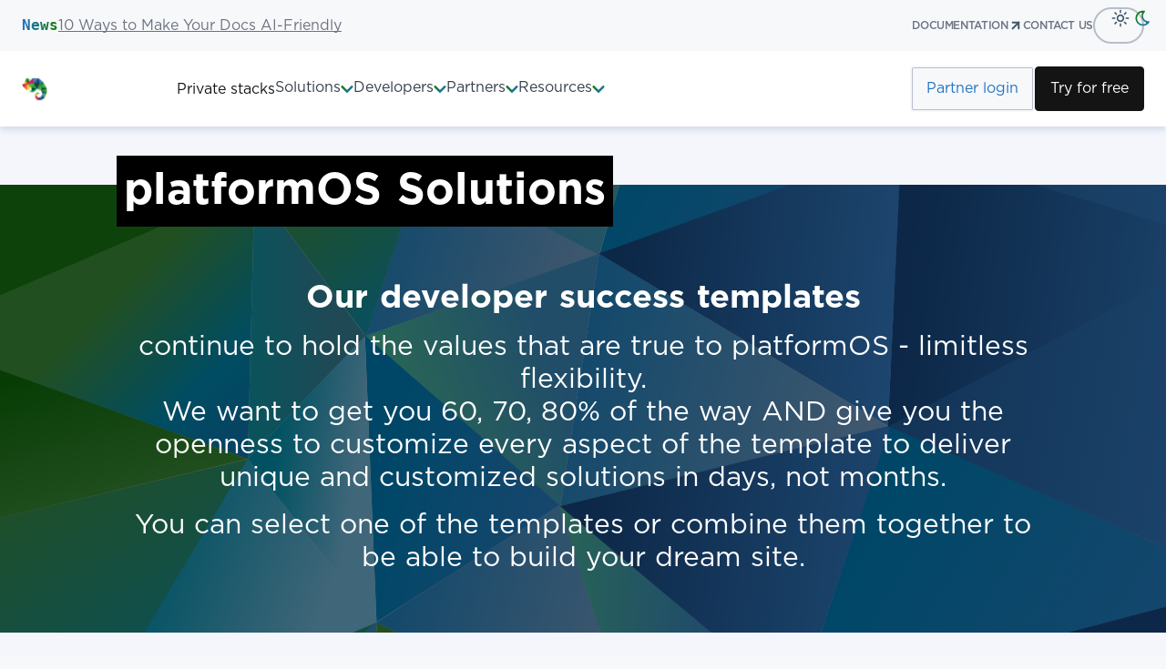

--- FILE ---
content_type: text/html; charset=utf-8
request_url: https://www.platformos.com/solutions
body_size: 15514
content:
<!doctype html>
<html lang="en" class="

    pos-theme-light
">

<head>
  
    <script defer data-domain="platformos.com" src="https://plausible.io/js/script.outbound-links.js"></script>
  
  <style>
      /* fonts
      ============================================================================ */
      /* @font-face {
        font-family: 'Heading';
        src: url('https://uploads.prod01.oregon.platform-os.com/instances/1374/assets/fonts/Gotham-Bold.woff2?updated=1768409446') format('woff2');
        font-weight: 700;
        font-style: normal;
        font-display: swap;
      }

      @font-face {
        font-family: 'Heading';
        src: url('https://uploads.prod01.oregon.platform-os.com/instances/1374/assets/fonts/Gotham-Book.woff2?updated=1768409446') format('woff2');
        font-weight: 400;
        font-style: normal;
        font-display: swap;
      }

      @font-face {
        font-family: 'Heading';
        src: url('https://uploads.prod01.oregon.platform-os.com/instances/1374/assets/fonts/Gotham%20Light.woff2?updated=1768409446') format('woff2');
        font-weight: 300;
        font-style: normal;
        font-display: swap;
      }

      @font-face {
        font-family: 'Content';
        src: url('https://uploads.prod01.oregon.platform-os.com/instances/1374/assets/pos/fonts/Mulish-VariableFont_wght.ttf?updated=1768409446') format('truetype');
        font-weight: 200 900;
        font-style: normal;
        font-display: swap;
      } */

      .pos-tb {
        display: none;
      }
    </style>

    <link rel="stylesheet" href="https://uploads.prod01.oregon.platform-os.com/instances/1374/assets/pos/styles/config.css?updated=1768409446">
    <link rel="stylesheet" href="https://uploads.prod01.oregon.platform-os.com/instances/1374/assets/pos/styles/reset.css?updated=1768409446">
    <link rel="stylesheet" href="https://uploads.prod01.oregon.platform-os.com/instances/1374/assets/pos/styles/typography.css?updated=1768409446">
    <link rel="stylesheet" href="https://uploads.prod01.oregon.platform-os.com/instances/1374/assets/pos/styles/button.css?updated=1768409446">
    <link rel="stylesheet" href="https://uploads.prod01.oregon.platform-os.com/instances/1374/assets/pos/styles/forms.css?updated=1768409446">
    <link rel="stylesheet" href="https://uploads.prod01.oregon.platform-os.com/instances/1374/assets/pos/styles/header.css?updated=1768409446">
    <link rel="stylesheet" href="https://uploads.prod01.oregon.platform-os.com/instances/1374/assets/pos/styles/footer.css?updated=1768409446">
    <link rel="stylesheet" href="https://uploads.prod01.oregon.platform-os.com/instances/1374/assets/pos/styles/common.css?updated=1768409446">
    <link rel="stylesheet" href="https://uploads.prod01.oregon.platform-os.com/instances/1374/assets/pos/styles/hero.css?updated=1768409446">
    <link rel="stylesheet" href="https://uploads.prod01.oregon.platform-os.com/instances/1374/assets/pos/styles/blue_cta.css?updated=1768409446">
    <link rel="stylesheet" href="https://uploads.prod01.oregon.platform-os.com/instances/1374/assets/modules/common-styling/style/pos-config.css?updated=1768409446">

  
  <meta charset="UTF-8">
<meta name="viewport" content="width=device-width, initial-scale=1.0">
<meta http-equiv="X-UA-Compatible" content="ie=edge">



<title>platformOS - Limitless Development Platform</title><meta name="description" content="platformOS - Limitless Development Platform">

<meta property="og:locale" content="en_US" />
<meta property="og:type" content="article" />
<meta property="og:title" content="platformOS - Limitless Development Platform" />
<meta property="og:description" content="platformOS - Limitless Development Platform" />
<meta property="og:url" content="https://www.platformos.com/solutions" />
<meta property="og:site_name" content="platformOS - Limitless Development Platform" />
<meta property="article:section" content="Uncategorized" /><meta property="article:published_time" content="" />
<meta property="article:modified_time" content="2026-01-17" />
<meta property="og:updated_time" content="2026-01-17" />
<meta property="og:image" content="https://uploads.prod01.oregon.platform-os.com/instances/1374/assets/images/pos-logo.png?updated=1768409446" />

<meta property="og:image:width" content="730" />
<meta property="og:image:height" content="412" />
<meta name="twitter:card" content="summary_large_image" />
<meta name="twitter:description" content="platformOS - Limitless Development Platform" />
<meta name="twitter:title" content='platformOS - Limitless Development Platform' />
<meta name="twitter:image" content="https://uploads.prod01.oregon.platform-os.com/instances/1374/assets/images/pos-logo-2to1.png?updated=1768409446" />

<script type='application/ld+json'>
{
  "@context": "https://schema.org",
  "@graph": [
    {
      "@type": "WebSite",
      "@id": "https://www.platformos.com",
      "url": "https://www.platformos.com",
      "name": "platformOS - Limitless Development Platform",
      "inLanguage": "en-US",
      "description": "platformOS - Limitless Development Platform"
    },
    {
      "@type": "ImageObject",
      "inLanguage": "en-US",
      "url": "https://uploads.prod01.oregon.platform-os.com/instances/1374/assets/images/pos-logo.png?updated=1768409446",
      "width": 730,
      "height": 412,
      "caption": "platformOS - Limitless Development Platform"
    },
    {
      "@type": "WebPage",
      "url": "https://www.platformos.com/solutions",
      "name": "platformOS - Limitless Development Platform",
      "description": "platformOS - Limitless Development Platform",
      "isPartOf": {
        "@id": "https://www.platformos.com"
      },
      "inLanguage": "en-US",
      "primaryImageOfPage": {
        "@id": "https://uploads.prod01.oregon.platform-os.com/instances/1374/assets/images/pos-logo.png?updated=1768409446"
      },
      "datePublished": "",
      "dateModified": "",
      "potentialAction": [
        {
          "@type": "ReadAction",
          "target": [
            "https://www.platformos.com/solutions"
          ]
        }
      ]
    }
  ]
}
</script>

<link rel="stylesheet" href="https://uploads.prod01.oregon.platform-os.com/instances/1374/assets/app.css?updated=1768409476">

<link rel="icon" type="image/png" sizes="32x32" href="https://uploads.prod01.oregon.platform-os.com/instances/1374/assets/favicon/favicon-32x32.png?updated=1768409446" />
<link rel="icon" type="image/png" sizes="96x96" href="https://uploads.prod01.oregon.platform-os.com/instances/1374/assets/favicon/favicon-96x96.png?updated=1768409446" />
<link rel="icon" type="image/png" sizes="192x192" href="https://uploads.prod01.oregon.platform-os.com/instances/1374/assets/favicon/favicon-192x192.png?updated=1768409446" />



  <script defer data-domain="platformos.com" src="https://plausible.io/js/script.outbound-links.js"></script>




</head>

<script src="https://uploads.prod01.oregon.platform-os.com/instances/1374/assets/pos/scripts/dark_mode.js?updated=1768409446" defer></script>


<header class="pos-navigation" role="banner">
  <section class="pos-subheader" role="region" aria-label="Subheader">
    <div class="header-container">
      <div class="news">
        <h1>News</h1>
        <a href="/blog/post/10-ways-to-make-your-docs-ai-friendly">10 Ways to Make Your Docs AI-Friendly</a>
      </div>
      <nav class="nav-right" role="navigation" aria-label="Main Navigation">
        <a  class="mobile-empty" href="https://documentation.platformos.com/" aria-label="Documentation"
          >documentation
          <svg
            xmlns="http://www.w3.org/2000/svg"
            width="16"
            height="16"
            viewBox="0 0 16 16"
            fill="none"
            role="img"
            aria-hidden="true"
          >
            <path d="M4.66699 11.3333L11.3337 4.66663" stroke="var(--stroke)" stroke-width="2" stroke-linecap="round"
              stroke-linejoin="round" />
            <path d="M4.66699 4.66663H11.3337V11.3333" stroke="var(--stroke)" stroke-width="2" stroke-linecap="round"
              stroke-linejoin="round" />
          </svg>
        </a>
        
        <a class="mobile-empty" href="/contact">contact us</a>

          <div>
            <form data-form="themeForm">

   <svg
              xmlns="http://www.w3.org/2000/svg"
              width="20"
              height="20"
              viewBox="0 0 20 20"
              fill="none"
              role="img"
              aria-hidden="true"
            >
           </svg>
            <svg
              xmlns="http://www.w3.org/2000/svg"
              width="20"
              height="20"
              viewBox="0 0 20 20"
              fill="none"
              role="img"
              aria-hidden="true"
            >
           </svg>

              <input type="hidden" name="authenticity_token" value="r766zv4hAyn4Ooqat4QHY6ZXdnccw5XWycaZi3KEy5Q9pE6gitbnstMtvDaj3nYgLkK28d_cFYt8D_oTNKx5Dg">

              <button id="light-button" type="submit"      aria-label="Light Mode"
                class="theme-toggle">
            <svg
              xmlns="http://www.w3.org/2000/svg"
              width="20"
              height="20"
              viewBox="0 0 20 20"
              fill="none"
              role="img"
              aria-hidden="true"


            >

              <path fill-rule="evenodd" clip-rule="evenodd" class="light-theme"
                d="M10.833 4.22578C10.5608 4.18685 10.2826 4.16671 9.99967 4.16671C9.71674 4.16671 9.43851 4.18685 9.16634 4.22578V0.870743C9.44081 0.84601 9.71877 0.833374 9.99967 0.833374C10.2806 0.833374 10.5585 0.84601 10.833 0.870743V4.22578ZM5.83301 10C5.83301 12.3012 7.69849 14.1667 9.99967 14.1667C12.3009 14.1667 14.1663 12.3012 14.1663 10C14.1663 7.69885 12.3009 5.83337 9.99967 5.83337C7.69849 5.83337 5.83301 7.69885 5.83301 10ZM12.4997 10C12.4997 11.3808 11.3804 12.5 9.99967 12.5C8.61896 12.5 7.49967 11.3808 7.49967 10C7.49967 8.61933 8.61896 7.50004 9.99967 7.50004C11.3804 7.50004 12.4997 8.61933 12.4997 10ZM10.833 19.1293V15.7743C10.5608 15.8132 10.2826 15.8334 9.99967 15.8334C9.71674 15.8334 9.43851 15.8132 9.16634 15.7743V19.1293C9.44081 19.1541 9.71877 19.1667 9.99967 19.1667C10.2806 19.1667 10.5585 19.1541 10.833 19.1293ZM15.7739 9.16671H19.129C19.1537 9.44118 19.1663 9.71913 19.1663 10C19.1663 10.2809 19.1537 10.5589 19.129 10.8334H15.7739C15.8129 10.5612 15.833 10.283 15.833 10C15.833 9.71711 15.8129 9.43888 15.7739 9.16671ZM4.16634 10C4.16634 9.71711 4.18648 9.43888 4.22542 9.16671H0.870377C0.845643 9.44118 0.833008 9.71913 0.833008 10C0.833008 10.2809 0.845643 10.5589 0.870377 10.8334H4.22542C4.18648 10.5612 4.16634 10.283 4.16634 10ZM13.4932 5.32805L15.8656 2.95565C16.2931 3.31204 16.6877 3.70663 17.0441 4.13416L14.6717 6.50656C14.3371 6.05982 13.9399 5.66265 13.4932 5.32805ZM2.95528 4.13416L5.32769 6.50656C5.66228 6.05982 6.05945 5.66265 6.5062 5.32805L4.13379 2.95565C3.70626 3.31204 3.31168 3.70663 2.95528 4.13416ZM14.6717 13.4935L17.0441 15.8659C16.6877 16.2935 16.2931 16.688 15.8656 17.0444L13.4932 14.672C13.9399 14.3374 14.3371 13.9403 14.6717 13.4935ZM4.13379 17.0444L6.5062 14.672C6.05945 14.3374 5.66228 13.9403 5.32769 13.4935L2.95528 15.8659C3.31168 16.2935 3.70626 16.688 4.13379 17.0444Z"
                fill="    var(--stroke)   " />
              <defs>
                <linearGradient id="paint0_linear_18046_19131" x1="4.49219" y1="4.50004" x2="17.4922" y2="17.5"
                  gradientUnits="userSpaceOnUse">
                  <stop stop-color="#0F7B0A" />
                  <stop offset="1" stop-color="#2173C4" />
                </linearGradient>
              </defs>
            </svg>
            </button>
              <button id="dark-button" type="submit"    disabled   aria-label="dark-mode"  >
            <svg class="theme-toggle"
              xmlns="http://www.w3.org/2000/svg"
              width="20"
              height="20"
              viewBox="0 0 20 20"
              fill="none"
              role="img"
              aria-hidden="true"
            >
              <path fill-rule="evenodd" clip-rule="evenodd" class="dark-theme"
                d="M10.8333 7.49996C10.8333 5.85448 11.5171 4.3206 12.6998 3.223C13.205 2.75425 12.9552 1.90986 12.2764 1.79126C11.8029 1.70853 11.3206 1.66663 10.8333 1.66663C6.23096 1.66663 2.5 5.39759 2.5 9.99996C2.5 14.6023 6.23096 18.3333 10.8333 18.3333C13.6545 18.3333 16.2369 16.9198 17.7722 14.6163C18.1541 14.0431 17.7155 13.2804 17.028 13.3223C16.9081 13.3296 16.7876 13.3333 16.6667 13.3333C13.445 13.3333 10.8333 10.7216 10.8333 7.49996ZM10.8333 16.6666C7.15143 16.6666 4.16667 13.6819 4.16667 9.99996C4.16667 7.15398 5.95 4.72451 8.46015 3.76807C9.23244 3.4738 9.80095 4.36541 9.54239 5.15037C9.29646 5.89698 9.16667 6.68821 9.16667 7.49996C9.16667 10.4921 10.9189 13.075 13.4532 14.2786C14.2001 14.6333 14.4538 15.6604 13.7078 16.0169C12.8279 16.4374 11.8502 16.6666 10.8333 16.6666Z"
                fill=" url(#paint0_linear_18046_19131)     " />
                <linearGradient id="paint0_linear_18046_19131" x1="4.49219" y1="4.50004" x2="17.4922" y2="17.5"
                gradientUnits="userSpaceOnUse">
                <stop stop-color="#0F7B0A" />
                <stop offset="1" stop-color="#2173C4" />
              </linearGradient>
            </svg>
            </button>
            </form>

          </div>
      </nav>
    </div>
  </section>


  <section class="pos-header" role="region" aria-label="Header">
    <div class="header-container">
      <div class="header-left">
        <h1>
          <a href="/" aria-label="PlatformOS Home">
            <img src="https://uploads.prod01.oregon.platform-os.com/instances/1374/assets/images/logo_dark.png?updated=1768409446" alt="PlatformOs logo" id="posLogo" width="170"
              height="42"  aria-hidden="true" loading="eager">
          </a>
        </h1>
        <nav role="navigation" aria-label="Header Navigation">
          <ul>
            <li class="pos-header-link">
              <a href="/private-stacks">
                Private stacks
              </a>
            </li>

            <!-- solutions -->
            <li class="pos-header-modal">
              <label for="pos-header-toggle-solutions">
                Solutions
                
<style>
.pos-theme-light {
  --stroke: var(--stroke);
}

.pos-theme-dark {
  --stroke: #808691;
}
</style>




    <svg data-icon="arrow-down" 
  viewBox="0 0 14 10"
  fill="currentColor"
  class="icon header-gradient-arrow"
  focusable="false"
  role="img"
  xmlns="http://www.w3.org/2000/svg"
>
      <path d="M0.675883 1.59067C0.299373 1.97863 0.299373 2.59558 0.675882 2.98354L6.28238 8.76056C6.67519 9.16531 7.32481 9.16531 7.71762 8.76056L13.3241 2.98355C13.7006 2.59559 13.7006 1.97863 13.3241 1.59067L12.9833 1.23944C12.5905 0.834692 11.9408 0.834692 11.548 1.23944L7.71762 5.18634C7.32481 5.59109 6.67519 5.59109 6.28238 5.18634L2.45198 1.23944C2.05918 0.834692 1.40955 0.834691 1.01674 1.23944L0.675883 1.59067Z" fill="url(#paint0_linear_18607_49443)"/><defs><linearGradient id="paint0_linear_18607_49443" x1="11.0391" y1="9.5" x2="1.5839" y2="0.935579" gradientUnits="userSpaceOnUse"><stop stop-color="#2173C4"/><stop offset="1" stop-color="#0F7B0A"/></linearGradient></defs>
    </svg>

  

              </label>
              <input type="checkbox" class="pos-header-toggle" id="pos-header-toggle-solutions">
              <ul>

                <li>
                  <a href="/enterprise-solutions">
                    <svg
                      xmlns="http://www.w3.org/2000/svg"
                      width="40"
                      height="40"
                      fill="none"
                      viewBox="-10 -10 40 40"
                      role="img"
                    >
                      <path stroke="var(--stroke)" stroke-linecap="round" stroke-linejoin="round" stroke-width="1.5" d="M17.275 7V4.6c0-.663-.56-1.2-1.25-1.2h-8.75V2.2c0-.663-.56-1.2-1.25-1.2h-3.75c-.69 0-1.25.537-1.25 1.2v11.84c.01.676.535 1.242 1.232 1.33.698.088 1.357-.33 1.548-.98l1.96-6.523A1.244 1.244 0 0 1 6.966 7h11.56c.388 0 .754.173.99.469.238.295.318.68.218 1.04l-1.834 6c-.145.525-.641.891-1.208.891H2.44M9.775 15.4V19M4.775 19h10M1.025 19h1.25M17.275 19h1.25"/>
                    </svg>
                    Solutions overview
                  </a>
                </li>
                   <li>
                  <a href="/circularity-solutions" class="menu-indent">
                     <svg  xmlns="http://www.w3.org/2000/svg"
                      width="40"
                      height="40"
                      fill="none"
                      viewBox="-10 -10 40 40"
                      role="img"><path stroke="var(--stroke)" stroke-linecap="round" stroke-linejoin="round" stroke-width="1.5" d="M16 3.608a8.125 8.125 0 0 0-13.125 6.404v1.875M6 16.417a8.126 8.126 0 0 0 13.125-6.405V8.137"/><path stroke="var(--stroke)" stroke-linecap="round" stroke-linejoin="round" stroke-width="1.5" d="m1.625 10.637 1.25 1.25 1.25-1.25M20.375 9.387l-1.25-1.25-1.25 1.25"/><path stroke="var(--stroke)" stroke-linecap="round" stroke-linejoin="round" stroke-width="1.5" d="M9.277 13s1.837 1.407 3.296.505c2.96-1.833.699-5.848 1.108-7.87a7.588 7.588 0 0 0-6.137 3.13C6.39 10.472 7.04 12.061 9.277 13Z" clip-rule="evenodd"/><path stroke="var(--stroke)" stroke-linecap="round" stroke-linejoin="round" stroke-width="1.5" d="M10.528 10.017s-1.554 1.03-1.612 4.37"/></svg>
                    Circularity</a>
                </li>
                <li>
                  <a href="/build-an-enterprise-mvp" class="menu-indent">
                    <svg
                      xmlns="http://www.w3.org/2000/svg"
                      width="40"
                      height="40"
                      fill="none"
                      viewBox="-10 -10 40 40"
                      role="img"
                    >
                      <path stroke="var(--stroke)" stroke-linecap="round" stroke-linejoin="round" stroke-width="1.5"
                        d="m2.515 4.77 7.583-2.973a2.447 2.447 0 0 1 1.802 0l7.583 2.973c.553.236.906.784.892 1.385v9.69a1.47 1.47 0 0 1-.889 1.385l-7.583 2.974a2.463 2.463 0 0 1-1.802 0L2.518 17.23a1.47 1.47 0 0 1-.893-1.385v-9.69a1.47 1.47 0 0 1 .89-1.385Z"
                        clip-rule="evenodd" />
                      <path stroke="var(--stroke)" stroke-linecap="round" stroke-linejoin="round" stroke-width="1.5"
                        d="m11 8.794-9.08-3.56M11 8.794l9.08-3.56M11 20.375V8.795" />
                    </svg>
                    MVP
                  </a>
                </li>
                <li>
                  
                  <a href="/documentation-solution" class="menu-indent">
                    <svg
                      xmlns="http://www.w3.org/2000/svg"
                      width="40"
                      height="40"
                      fill="none"
                      viewBox="-10 -10 40 40"
                      role="img"
                    >
                      <path stroke="var(--stroke)" stroke-linecap="round" stroke-linejoin="round" stroke-width="1.5"
                        d="M18.75 19.123c0 .69-.56 1.25-1.25 1.25h-15c-.69 0-1.25-.56-1.25-1.25V2.873c0-.69.56-1.25 1.25-1.25H15c.326 0 .64.128.873.356l2.5 2.402c.24.235.377.558.377.895v13.848Z"
                        clip-rule="evenodd" />
                      <path stroke="var(--stroke)" stroke-linecap="round" stroke-linejoin="round" stroke-width="1.5"
                        d="M7.5 10.373v-5M5 6.624v-1.25h5v1.25M13.125 9.124H15M13.125 5.374H15M5 12.873h10M5 16.623h10M6.25 10.373h2.5" />
                    </svg>
                    DocsKit
                    
                  </a>
                </li>
                <li>
                  <a href="/government-solution" class="menu-indent">
                    <svg
                      xmlns="http://www.w3.org/2000/svg"
                      width="40"
                      height="40"
                      fill="none"
                      viewBox="-10 -10 40 40"
                      role="img"
                    >
                      <path stroke="var(--stroke)" stroke-linecap="round" stroke-linejoin="round" stroke-width="1.5"
                        d="M2.875 13.6h16.25v6H2.875z" />
                      <path stroke="var(--stroke)" stroke-linecap="round" stroke-linejoin="round" stroke-width="1.5"
                        d="M1.625 19.6h18.75M1.625 13.6h18.75M4.75 7.6h12.5" />
                      <path stroke="var(--stroke)" stroke-linecap="round" stroke-linejoin="round" stroke-width="1.5"
                        d="M7.25 16v1.2M9.75 16v1.2M12.25 16v1.2M9.75 10v1.2M12.25 10v1.2M14.75 16v1.2M6 7.6h10v6H6zM11 1.6V4M16 7.6C16 5.612 13.762 4 11 4S6 5.612 6 7.6" />
                    </svg>
                    Government</a
                  >
                </li>
                <li>
                  <a href="/community-solution" class="menu-indent">
                    <svg
                      xmlns="http://www.w3.org/2000/svg"
                      width="40"
                      height="40"
                      fill="none"
                      viewBox="-10 -10 40 40"
                      role="img"
                    >
                      <path stroke="var(--stroke)" stroke-linecap="round" stroke-linejoin="round" stroke-width="1.5"
                        d="M3.5 5.375a1.875 1.875 0 1 0 0-3.75 1.875 1.875 0 0 0 0 3.75Z" clip-rule="evenodd" />
                      <path stroke="var(--stroke)" stroke-linecap="round" stroke-linejoin="round" stroke-width="1.5"
                        d="m5.018 4.601 1.606 1.165" />
                      <path stroke="var(--stroke)" stroke-linecap="round" stroke-linejoin="round" stroke-width="1.5"
                        d="M3.5 20.375a1.875 1.875 0 1 0 0-3.75 1.875 1.875 0 0 0 0 3.75Z" clip-rule="evenodd" />
                      <path stroke="var(--stroke)" stroke-linecap="round" stroke-linejoin="round" stroke-width="1.5"
                        d="m5.018 17.4 1.606-1.167" />
                      <path stroke="var(--stroke)" stroke-linecap="round" stroke-linejoin="round" stroke-width="1.5"
                        d="M18.5 5.375a1.875 1.875 0 1 0 0-3.75 1.875 1.875 0 0 0 0 3.75Z" clip-rule="evenodd" />
                      <path stroke="var(--stroke)" stroke-linecap="round" stroke-linejoin="round" stroke-width="1.5"
                        d="m16.982 4.601-1.607 1.165" />
                      <path stroke="var(--stroke)" stroke-linecap="round" stroke-linejoin="round" stroke-width="1.5"
                        d="M18.5 20.375a1.875 1.875 0 1 0 0-3.75 1.875 1.875 0 0 0 0 3.75Z" clip-rule="evenodd" />
                      <path stroke="var(--stroke)" stroke-linecap="round" stroke-linejoin="round" stroke-width="1.5"
                        d="m16.982 17.4-1.607-1.167" />
                      <path stroke="var(--stroke)" stroke-linecap="round" stroke-linejoin="round" stroke-width="1.5"
                        d="M11 9.75a2.188 2.188 0 1 0 0-4.375 2.188 2.188 0 0 0 0 4.375ZM7.25 14.125a3.75 3.75 0 1 1 7.5 0h-7.5Z"
                        clip-rule="evenodd" />
                    </svg>
                    Community</a
                  >
                </li>

                <li>
                  <a href="/private-stacks" class="menu-indent">
                    <svg style="width: 40px; height: 40px; padding: 8px;" xmlns="http://www.w3.org/2000/svg" viewBox="0 0 24 24">
                      <defs><style>.a{fill:none;stroke:var(--stroke);stroke-linecap:round;stroke-linejoin:round;stroke-width:1.5px}</style></defs>
                      <ellipse cx="6.75" cy="6.751" class="a" rx="6" ry="3" class="a"/>
                      <path d="M.75 6.751v4.5c0 1.657 2.686 3 6 3s6-1.343 6-3v-4.5" class="a"/>
                      <path d="M.75 11.251v4.5c0 1.657 2.686 3 6 3s6-1.343 6-3v-4.5M15.75 6.751l-3 3" class="a"/>
                      <ellipse cx="19.5" cy="3.001" class="a" rx="3.75" ry="2.25" class="a"/>
                      <path d="M15.75 3v4.5c0 1.242 1.679 2.25 3.75 2.25s3.75-1.008 3.75-2.25V3M12.341 16.842l3.409 3.409" class="a"/>
                      <ellipse cx="19.5" cy="16.501" class="a" rx="3.75" ry="2.25" class="a"/>
                      <path d="M15.75 16.5V21c0 1.242 1.679 2.25 3.75 2.25s3.75-1.008 3.75-2.25v-4.5" class="a"/>
                    </svg>
                    Private stacks
                  </a>
                </li>

              </ul>
            </li>

            <!-- developers -->
            <li class="pos-header-modal">
              <label for="pos-header-toggle-developers">
                Developers
                
<style>
.pos-theme-light {
  --stroke: var(--stroke);
}

.pos-theme-dark {
  --stroke: #808691;
}
</style>




    <svg data-icon="arrow-down" 
  viewBox="0 0 14 10"
  fill="currentColor"
  class="icon header-gradient-arrow"
  focusable="false"
  role="img"
  xmlns="http://www.w3.org/2000/svg"
>
      <path d="M0.675883 1.59067C0.299373 1.97863 0.299373 2.59558 0.675882 2.98354L6.28238 8.76056C6.67519 9.16531 7.32481 9.16531 7.71762 8.76056L13.3241 2.98355C13.7006 2.59559 13.7006 1.97863 13.3241 1.59067L12.9833 1.23944C12.5905 0.834692 11.9408 0.834692 11.548 1.23944L7.71762 5.18634C7.32481 5.59109 6.67519 5.59109 6.28238 5.18634L2.45198 1.23944C2.05918 0.834692 1.40955 0.834691 1.01674 1.23944L0.675883 1.59067Z" fill="url(#paint0_linear_18607_49443)"/><defs><linearGradient id="paint0_linear_18607_49443" x1="11.0391" y1="9.5" x2="1.5839" y2="0.935579" gradientUnits="userSpaceOnUse"><stop stop-color="#2173C4"/><stop offset="1" stop-color="#0F7B0A"/></linearGradient></defs>
    </svg>

  

              </label>
              <input type="checkbox" class="pos-header-toggle" id="pos-header-toggle-developers">
              <ul>
                <li>
                  <a href="https://documentation.platformos.com/" target="_blank">
                    <svg
                      xmlns="http://www.w3.org/2000/svg"
                      width="40"
                      height="40"
                      fill="none"
                      viewBox="-10 -10 40 40"
                      role="img"
                    >
                      <path stroke="var(--stroke)" stroke-linecap="round" stroke-linejoin="round" stroke-width="1.5"
                        d="M5.375 2.874h-2.5c-.69 0-1.25.56-1.25 1.25v15c0 .69.56 1.25 1.25 1.25h16.25c.69 0 1.25-.56 1.25-1.25v-15c0-.69-.56-1.25-1.25-1.25h-8.75" />
                      <path stroke="var(--stroke)" stroke-linecap="round" stroke-linejoin="round" stroke-width="1.5"
                        d="M10.375 10.374 7.875 8.5l-2.5 1.875V2.25A.625.625 0 0 1 6 1.624h3.75c.345 0 .625.28.625.625v8.125Z"
                        clip-rule="evenodd" />
                      <path stroke="var(--stroke)" stroke-linecap="round" stroke-linejoin="round" stroke-width="1.5"
                        d="M5.375 16.624h8.75M5.375 12.874h11.25" />
                      <path stroke="#000" stroke-linecap="round" stroke-linejoin="round" stroke-width="1.5"
                        d="M16.625 9.124h-3.75" />
                    </svg>
                    Documentation
                    <svg
                      xmlns="http://www.w3.org/2000/svg"
                      width="16"
                      height="16"
                      viewBox="0 0 16 16"
                      fill="none"
                      role="img"
                      aria-hidden="true"
                    >
                      <path d="M4.66699 11.3333L11.3337 4.66663" stroke="var(--stroke)" stroke-width="2"
                        stroke-linecap="round" stroke-linejoin="round" />
                      <path d="M4.66699 4.66663H11.3337V11.3333" stroke="var(--stroke)" stroke-width="2"
                        stroke-linecap="round" stroke-linejoin="round" />
                    </svg>
                  </a>
                </li>
                <li>
                  <a href=" https://documentation.platformos.com/get-started" target="_blank">
                    <svg
                      xmlns="http://www.w3.org/2000/svg"
                      width="40"
                      height="40"
                      fill="none"
                      viewBox="-10 -10 40 40"
                      role="img"
                    >
                        <path stroke="var(--stroke)" stroke-linecap="round" stroke-linejoin="round" stroke-width="1.5"
                        d="M9.324 1.625v1.25M9.324 7.875v2.5M9.324 15.375v5" />
                      <path stroke="var(--stroke)" stroke-linecap="round" stroke-linejoin="round" stroke-width="1.5"
                        d="M16.824 7.875H3.074v-5h13.75l2.059 2.058a.625.625 0 0 1 0 .884l-2.059 2.058ZM3.075 10.375h13.75v5H3.075l-2.058-2.058a.625.625 0 0 1 0-.885l2.058-2.057Z"
                        clip-rule="evenodd" />
                    </svg>
                    Get started guide
                    <svg
                      xmlns="http://www.w3.org/2000/svg"
                      width="16"
                      height="16"
                      viewBox="0 0 16 16"
                      fill="none"
                      role="img"
                      aria-hidden="true"
                    >
                      <path d="M4.66699 11.3333L11.3337 4.66663" stroke="var(--stroke)" stroke-width="2"
                        stroke-linecap="round" stroke-linejoin="round" />
                      <path d="M4.66699 4.66663H11.3337V11.3333" stroke="var(--stroke)" stroke-width="2"
                        stroke-linecap="round" stroke-linejoin="round" />
                    </svg>
                  </a>
                </li>
                <li>
                  <a href="/faq">
                    <svg
                      xmlns="http://www.w3.org/2000/svg"
                      width="40"
                      height="40"
                      fill="none"
                      viewBox="-10 -10 40 40"
                      role="img"
                    >
                      <path stroke="var(--stroke)" stroke-linecap="round" stroke-linejoin="round" stroke-width="1.5"
                        d="M12.917 20.375V17.26l.84.14a2.5 2.5 0 0 0 2.91-2.466v-2.049l.78-.195a1.25 1.25 0 0 0 .736-1.905l-1.516-2.275v-.625c0-3.688-3.732-6.634-8.181-6.217a7.495 7.495 0 0 0-3.069 13.956v4.75" />
                      <path stroke="var(--stroke)" stroke-linecap="round" stroke-linejoin="round" stroke-width="1.5"
                        d="M7.145 7.875a2.5 2.5 0 1 1 3.333 2.358c-.5.176-.834.649-.833 1.179v.213M9.645 14.125a.312.312 0 1 0 0 .625.312.312 0 0 0 0-.625v0" />
                    </svg>
                    FAQ</a
                  >
                </li>
                <li>
                  <a
                    href="https://documentation.platformos.com/developer-guide/support-ticketing#email"
                    target="_blank"
                  >
                    <svg
                      xmlns="http://www.w3.org/2000/svg"
                      width="40"
                      height="40"
                      fill="none"
                      viewBox="-10 -10 40 40"
                      role="img"
                    >
                      <path stroke="var(--stroke)" stroke-linecap="round" stroke-linejoin="round" stroke-width="1.5"
                        d="M3.538 9.384a7.442 7.442 0 1 1 14.872 0M17.325 16.227a7.43 7.43 0 0 1-4.86 3.027" />
                      <path stroke="var(--stroke)" stroke-linecap="round" stroke-linejoin="round" stroke-width="1.5"
                        d="M5.812 14.209c.075.493-.048.996-.343 1.398a1.856 1.856 0 0 1-3.333-.833l-.49-3.233a1.884 1.884 0 0 1 .344-1.398 1.855 1.855 0 0 1 3.333.833l.49 3.233ZM16.187 14.209c-.074.493.049.996.344 1.398a1.856 1.856 0 0 0 3.333-.833l.488-3.233a1.884 1.884 0 0 0-.343-1.398 1.855 1.855 0 0 0-3.333.833l-.489 3.233ZM10.974 20.384c.856 0 1.55-.7 1.55-1.562 0-.863-.694-1.563-1.55-1.563-.856 0-1.55.7-1.55 1.563s.694 1.562 1.55 1.562Z"
                        clip-rule="evenodd" />
                    </svg>
                    Support
                    <svg
                      xmlns="http://www.w3.org/2000/svg"
                      width="16"
                      height="16"
                      viewBox="0 0 16 16"
                      fill="none"
                      role="img"
                      aria-hidden="true"
                    >
                      <path d="M4.66699 11.3333L11.3337 4.66663" stroke="var(--stroke)" stroke-width="2"
                        stroke-linecap="round" stroke-linejoin="round" />
                      <path d="M4.66699 4.66663H11.3337V11.3333" stroke="var(--stroke)" stroke-width="2"
                        stroke-linecap="round" stroke-linejoin="round" />
                    </svg>
                  </a>
                </li>
              </ul>
            </li>

            <!-- partners -->
            <li class="pos-header-modal">
              <label for="pos-header-toggle-partners">
                Partners
                
<style>
.pos-theme-light {
  --stroke: var(--stroke);
}

.pos-theme-dark {
  --stroke: #808691;
}
</style>




    <svg data-icon="arrow-down" 
  viewBox="0 0 14 10"
  fill="currentColor"
  class="icon header-gradient-arrow"
  focusable="false"
  role="img"
  xmlns="http://www.w3.org/2000/svg"
>
      <path d="M0.675883 1.59067C0.299373 1.97863 0.299373 2.59558 0.675882 2.98354L6.28238 8.76056C6.67519 9.16531 7.32481 9.16531 7.71762 8.76056L13.3241 2.98355C13.7006 2.59559 13.7006 1.97863 13.3241 1.59067L12.9833 1.23944C12.5905 0.834692 11.9408 0.834692 11.548 1.23944L7.71762 5.18634C7.32481 5.59109 6.67519 5.59109 6.28238 5.18634L2.45198 1.23944C2.05918 0.834692 1.40955 0.834691 1.01674 1.23944L0.675883 1.59067Z" fill="url(#paint0_linear_18607_49443)"/><defs><linearGradient id="paint0_linear_18607_49443" x1="11.0391" y1="9.5" x2="1.5839" y2="0.935579" gradientUnits="userSpaceOnUse"><stop stop-color="#2173C4"/><stop offset="1" stop-color="#0F7B0A"/></linearGradient></defs>
    </svg>

  

              </label>
              <input type="checkbox" class="pos-header-toggle" id="pos-header-toggle-partners">
              <ul>
                <li>
                  <a href="https://partners.platformos.com/accounts/sign_up" target="_blank">
                    <svg
                      xmlns="http://www.w3.org/2000/svg"
                      width="40"
                      height="40"
                      fill="none"
                      viewBox="-10 -10 40 40"
                      role="img"
                    >
                      <path stroke="var(--stroke)" stroke-linecap="round" stroke-linejoin="round" stroke-width="1.5"
                        d="M10.008 20.377V9.127M13.758 12.877l-3.75-3.75-3.75 3.75" />
                      <path stroke="var(--stroke)" stroke-linecap="round" stroke-linejoin="round" stroke-width="1.5"
                        d="M3.758 14.127h-1.25c-.69 0-1.25-.56-1.25-1.25v-10c0-.69.56-1.25 1.25-1.25h15c.69 0 1.25.56 1.25 1.25v10c0 .69-.56 1.25-1.25 1.25h-1.25M1.258 5.377h17.5" />
                    </svg>
                    Partner portal
                    <svg
                      xmlns="http://www.w3.org/2000/svg"
                      width="16"
                      height="16"
                      viewBox="0 0 16 16"
                      fill="none"
                      role="img"
                      aria-hidden="true"
                    >
                      <path d="M4.66699 11.3333L11.3337 4.66663" stroke="var(--stroke)" stroke-width="2"
                        stroke-linecap="round" stroke-linejoin="round" />
                      <path d="M4.66699 4.66663H11.3337V11.3333" stroke="var(--stroke)" stroke-width="2"
                        stroke-linecap="round" stroke-linejoin="round" />
                    </svg>
                  </a>
                </li>
                <li>
                  <a href="/signup">
                    <svg
                      xmlns="http://www.w3.org/2000/svg"
                      width="40"
                      height="40"
                      fill="none"
                      viewBox="-10 -10 40 40"
                      role="img"
                    >
                      <path stroke="var(--stroke)" stroke-linecap="round" stroke-linejoin="round" stroke-width="1.5"
                        d="M7.875 15v2.583c.05.655.594 1.161 1.25 1.167h10a1.297 1.297 0 0 0 1.25-1.34V2.593a1.297 1.297 0 0 0-1.25-1.342h-10a1.35 1.35 0 0 0-1.25 1.507V5" />
                      <path stroke="var(--stroke)" stroke-linecap="round" stroke-linejoin="round" stroke-width="1.5"
                        d="M6.625 10.003h10v2.5M14.125 12.503v-2.5" />
                      <path stroke="var(--stroke)" stroke-linecap="round" stroke-linejoin="round" stroke-width="1.5"
                        d="M4.125 12.503a2.5 2.5 0 1 0 0-5 2.5 2.5 0 0 0 0 5Z" clip-rule="evenodd" />
                    </svg>
                    Partner signup</a
                  >
                </li>
                <li>
                  <a href="/testimonials">
                    <svg
                      xmlns="http://www.w3.org/2000/svg"
                      width="40"
                      height="40"
                      fill="none"
                      viewBox="-10 -10 40 40"
                      role="img"
                    >
                      <path stroke="var(--stroke)" stroke-linecap="round" stroke-linejoin="round" stroke-width="1.5"
                        d="M6.625 12.292V8.208h.583a2.917 2.917 0 0 0 2.917-2.916c0-.645.522-1.167 1.167-1.167a1.584 1.584 0 0 1 1.583 1.583v.75c0 .322.261.584.583.584h.167a1.75 1.75 0 0 1 1.74 1.924l-.18 1.808a2.333 2.333 0 0 1-2.322 2.101h-2.411a2.32 2.32 0 0 1-.641-.09l-1.417-.403a2.312 2.312 0 0 0-.64-.09H6.624" />
                      <path stroke="var(--stroke)" stroke-linecap="round" stroke-linejoin="round" stroke-width="1.5"
                        d="M19.125 16.625h-8.75l-5 3.75v-3.75h-2.5c-.69 0-1.25-.56-1.25-1.25v-12.5c0-.69.56-1.25 1.25-1.25h16.25c.69 0 1.25.56 1.25 1.25v12.5c0 .69-.56 1.25-1.25 1.25Z"
                        clip-rule="evenodd" />
                    </svg>
                    Testimonials</a
                  >
                </li>
                <li>
                  <a href="/success-stories">
                    <svg
                      xmlns="http://www.w3.org/2000/svg"
                      width="40"
                      height="40"
                      fill="none"
                      viewBox="-10 -10 40 40"
                      role="img"
                    >
                      <path stroke="var(--stroke)" stroke-linecap="round" stroke-linejoin="round" stroke-width="1.5" d="M7.5 20.375H3.125A1.875 1.875 0 0 1 1.25 18.5M16.25 8.5V2.25a.625.625 0 0 0-.625-.625H3.75a2.5 2.5 0 0 0-2.5 2.5V18.5c0-1.035.84-1.875 1.875-1.875H7.5"/><path stroke="var(--stroke)" stroke-linecap="round" stroke-linejoin="round" stroke-width="1.5" d="m14.332 10.733 1.282 2.767h2.5a.612.612 0 0 1 .432 1.069l-2.167 2.136 1.203 2.763a.655.655 0 0 1-.932.819l-2.91-1.635-2.908 1.634a.655.655 0 0 1-.932-.818l1.202-2.76-2.166-2.136a.612.612 0 0 1 .428-1.072h2.5l1.287-2.77a.667.667 0 0 1 1.181.003Z" clip-rule="evenodd"/>
                    </svg>
                    Success stories</a
                  >
                </li>
              </ul>
            </li>

            <!-- resources -->
            <li class="pos-header-modal">
              <label for="pos-header-toggle-resources">
                Resources
                
<style>
.pos-theme-light {
  --stroke: var(--stroke);
}

.pos-theme-dark {
  --stroke: #808691;
}
</style>




    <svg data-icon="arrow-down" 
  viewBox="0 0 14 10"
  fill="currentColor"
  class="icon header-gradient-arrow"
  focusable="false"
  role="img"
  xmlns="http://www.w3.org/2000/svg"
>
      <path d="M0.675883 1.59067C0.299373 1.97863 0.299373 2.59558 0.675882 2.98354L6.28238 8.76056C6.67519 9.16531 7.32481 9.16531 7.71762 8.76056L13.3241 2.98355C13.7006 2.59559 13.7006 1.97863 13.3241 1.59067L12.9833 1.23944C12.5905 0.834692 11.9408 0.834692 11.548 1.23944L7.71762 5.18634C7.32481 5.59109 6.67519 5.59109 6.28238 5.18634L2.45198 1.23944C2.05918 0.834692 1.40955 0.834691 1.01674 1.23944L0.675883 1.59067Z" fill="url(#paint0_linear_18607_49443)"/><defs><linearGradient id="paint0_linear_18607_49443" x1="11.0391" y1="9.5" x2="1.5839" y2="0.935579" gradientUnits="userSpaceOnUse"><stop stop-color="#2173C4"/><stop offset="1" stop-color="#0F7B0A"/></linearGradient></defs>
    </svg>

  

              </label>
              <input type="checkbox" class="pos-header-toggle" id="pos-header-toggle-resources">
              <ul>
                <li>
                  <a href="/awards">
                    <svg
                      xmlns="http://www.w3.org/2000/svg"
                      width="40"
                      height="40"
                      fill="none"
                      viewBox="-10 -10 40 40"
                      role="img"
                    >
                      <path stroke="var(--stroke)" stroke-linecap="round" stroke-linejoin="round" stroke-width="1.5"
                        d="M9.996 14.125v2.5" />
                      <path stroke="var(--stroke)" stroke-linecap="round" stroke-linejoin="round" stroke-width="1.5"
                        d="M15.302 20.375a5.626 5.626 0 0 0-10.609 0h10.609Z" clip-rule="evenodd" />
                      <path stroke="var(--stroke)" stroke-linecap="round" stroke-linejoin="round" stroke-width="1.5"
                        d="M13.75 1.625h3.125c.69 0 1.25.56 1.25 1.25V6a8.125 8.125 0 0 1-16.25 0V2.875c0-.69.56-1.25 1.25-1.25H6.25" />
                      <path stroke="var(--stroke)" stroke-linecap="round" stroke-linejoin="round" stroke-width="1.5"
                        d="m10.442 3.144 1.04 2.048h1.773a.485.485 0 0 1 .35.834l-1.628 1.598.901 2.07a.491.491 0 0 1-.699.615L10 9.083 7.822 10.31a.491.491 0 0 1-.7-.614l.902-2.071-1.627-1.602a.485.485 0 0 1 .349-.833h1.772l1.041-2.045a.495.495 0 0 1 .884 0Z"
                        clip-rule="evenodd" />
                    </svg>
                    Awards</a
                  >
                </li>
                <li>
                  <a href="/blog">
                    <svg
                      xmlns="http://www.w3.org/2000/svg"
                      width="40"
                      height="40"
                      fill="none"
                      viewBox="-10 -10 40 40"
                      role="img"
                    >
                      <path stroke="var(--stroke)" stroke-linecap="round" stroke-linejoin="round" stroke-width="1.5"
                        d="M1.625 3.124a1.5 1.5 0 0 1 1.5-1.5h15.75a1.5 1.5 0 0 1 1.5 1.5v15.75a1.5 1.5 0 0 1-1.5 1.5H3.125a1.5 1.5 0 0 1-1.5-1.5V3.123Z"
                        clip-rule="evenodd" />
                      <path stroke="var(--stroke)" stroke-linecap="round" stroke-linejoin="round" stroke-width="1.5"
                        d="M7.875 5.374h2.5M5.375 9.124h5M5.375 12.873h11.25M5.375 16.623h8.75" />
                      <path stroke="var(--stroke)" stroke-linecap="round" stroke-linejoin="round" stroke-width="1.5"
                        d="M12.875 5.374h3.75v5h-3.75v-5Z" clip-rule="evenodd" />
                    </svg>
                    Blog</a
                  >
                </li>
                <li>
                  <a href="/about-us">
                    <svg
                      xmlns="http://www.w3.org/2000/svg"
                      width="40"
                      height="40"
                      fill="none"
                      viewBox="-10 -10 40 40"
                      role="img"
                    >
                      <path stroke="var(--stroke)" stroke-linecap="round" stroke-linejoin="round" stroke-width="1.5"
                        d="M11.625 1.625a8.737 8.737 0 0 0-7.43 13.354l-2.57 5.396 5.395-2.57a8.75 8.75 0 1 0 4.605-16.18Z"
                        clip-rule="evenodd" />
                      <path stroke="var(--stroke)" stroke-linecap="round" stroke-linejoin="round" stroke-width="1.5"
                        d="M13.5 14.125h-.625c-.69 0-1.25-.56-1.25-1.25V9.75A.625.625 0 0 0 11 9.125h-.625M11.625 6.313A.312.312 0 0 0 11.312 6" />
                      <path stroke="var(--stroke)" stroke-linecap="round" stroke-linejoin="round" stroke-width="1.5"
                        d="M11.313 6a.312.312 0 1 0 .312.313" />
                    </svg>
                    About us</a
                  >
                </li>
                <li>
                  <a href="/contact">
                    <svg
                      xmlns="http://www.w3.org/2000/svg"
                      width="40"
                      height="40"
                      fill="none"
                      viewBox="-10 -10 40 40"
                      role="img"
                    >
                      <path stroke="var(--stroke)" stroke-linecap="round" stroke-linejoin="round" stroke-width="1.5" d="M10.375 16.625c-.69 0-1.25-.56-1.25-1.25v-6.25c0-.69.56-1.25 1.25-1.25h8.75c.69 0 1.25.56 1.25 1.25v6.25c0 .69-.56 1.25-1.25 1.25h-1.25v3.75l-3.75-3.75h-3.75Z" clip-rule="evenodd"/><path stroke="var(--stroke)" stroke-linecap="round" stroke-linejoin="round" stroke-width="1.5" d="m6.625 11.625-2.5 2.5v-3.75h-1.25c-.69 0-1.25-.56-1.25-1.25v-6.25c0-.69.56-1.25 1.25-1.25h8.75c.69 0 1.25.56 1.25 1.25v2.5"/>
                    </svg>
                    Contact us</a
                  >
                </li>
              </ul>
            </li>

          </ul>
          <ul class="mobile-subheader-links">
            <li>
              <a href="https://documentation.platformos.com/" aria-label="Documentation"
                >Documentation
                <svg
                  xmlns="http://www.w3.org/2000/svg"
                  width="16"
                  height="16"
                  viewBox="0 0 16 16"
                  fill="none"
                  role="img"
                  aria-hidden="true"
                >
                  <path d="M4.66699 11.3333L11.3337 4.66663" stroke="var(--stroke)" stroke-width="2" stroke-linecap="round"
                    stroke-linejoin="round" />
                  <path d="M4.66699 4.66663H11.3337V11.3333" stroke="var(--stroke)" stroke-width="2" stroke-linecap="round"
                    stroke-linejoin="round" />
                </svg>
              </a>
            </li>
            
            <li>
              <a href="/contact" aria-label="Contact Us">Contact us</a>
            </li>
          </ul>
          <div class="mobile-login">
            <button class="button">
              <a href="https://partners.platformos.com/accounts/sign_in" aria-label="Partner Login">Partner login</a>
            </button>
            
          </div>
        </nav>
      </div>
      <div class="header-buttons">
        <a href="https://partners.platformos.com/accounts/sign_in" aria-label="Partner Login">
          <button class="button button-padding secondary" label="Partner login">Partner login</button>
        </a>
        <a href="/try" aria-label="Try for Free">
          <button class="button button-padding" label="Try for free">Try for free</button>
        </a>
        <label for="toggleMenu" class="toggleMenu">
          <span class="label">Toggle menu</span>
          <svg
            class="open"
            xmlns="http://www.w3.org/2000/svg"
            width="44"
            height="44"
            fill="none"
            viewBox="-12 -12 44 44"
            role="img"
          >
            <path stroke="#fff" stroke-linecap="round" stroke-linejoin="round" stroke-width="1.25"
              d="M1.875 15.002h16.25M1.875 10.002h16.25M1.875 5.002h16.25" />
          </svg>
          <svg
            class="close"
            xmlns="http://www.w3.org/2000/svg"
            width="44"
            height="44"
            fill="none"
            viewBox="-12 -12 44 44"
            role="img"
          >
            <path stroke="#2173C4" stroke-linecap="round" stroke-linejoin="round" stroke-width="1.25"
              d="m3.912 16.25 12.5-12.5M3.912 3.75l12.5 12.5" />
          </svg>
        </label>
        <input type="checkbox" id="toggleMenu" class="toggleMenuSwitch">
      </div>
    </div>
  </section>
</header>


<body class="flex flex-col min-h-screen font-sans text-base antialiased leading-normal text-static-text bg-static-body-bg">
  <script src="https://uploads.prod01.oregon.platform-os.com/instances/1374/assets/pos/scripts/header.js?updated=1768409446" defer></script>

    <link rel="icon" type="image/png" sizes="32x32" href="https://uploads.prod01.oregon.platform-os.com/instances/1374/assets/favicon/favicon-32x32.png?updated=1707126925">
    <link rel="icon" type="image/png" sizes="96x96" href="https://uploads.prod01.oregon.platform-os.com/instances/1374/assets/favicon/favicon-96x96.png?updated=1707126925">
    <link rel="icon" type="image/png" sizes="192x192" href="https://uploads.prod01.oregon.platform-os.com/instances/1374/assets/favicon/favicon-192x192.png?updated=1707126925">
  </head>
  <body>


    <section class="pt-16">
  <div class="relative py-16 bg-center bg-cover"
    style="background-image: url(https://uploads.prod01.oregon.platform-os.com/instances/1374/assets/images/svg/sections/bg-signup.svg?updated=1768409446);">
    <div class="absolute top-0 left-0 w-full h-full bg-black bg-opacity-50"></div>
    <div class="container relative z-10 text-center text-white">
      <h1 class="absolute top-0 left-0 inline-block px-2 -mt-24 text-5xl font-bold leading-relaxed text-white bg-black">
        platformOS Solutions
      </h1>
      <h2 class="pt-24 text-3xl font-semibold md:text-4xl md:pt-10 md:pt-0">Our developer success templates</h2>
      <p class="my-4 text-2xl md:text-3xl">continue to hold the values that are true to platformOS - limitless flexibility. <br>
        We want to get you 60, 70, 80% of the way AND give you the openness to customize every aspect of the template to deliver
        unique and customized solutions in days, not months.</p>

      <p class="text-2xl md:text-3xl">You can select one of the templates or combine them together to be able to build your dream
        site.</p>
    </div>
  </div>
</section>

<!--
<section class="py-16 bg-white">
  <div class="container grid-cols-2 gap-16 md:grid">
    <img loading="lazy" class="hidden w-10/12 mx-auto md:block"
      src="https://uploads.prod01.oregon.platform-os.com/instances/1374/assets/images/sections/solutions/chameleon.svg?updated=1768409446" alt="All in one solution">

    <div>
      <h3 class="mb-8 text-5xl">
        <span class="inline px-2 font-medium leading-normal text-white bg-black">All in one</span>
        solution
      </h3>

      <div class="prose">
        <p>There is an increasing demand for multi-faceted online businesses and other solutions out there silo you to
          be able to only develop one solution with no ability to expand.</p>
        <p>Our all in one solution allows you to have the functionality across multiple solutions in one repository
          where you’ll be able to connect the components you need.</p>
      </div>

      <a href="/product-marketplace-template" class="flex items-center float-right mt-4 text-sm font-semibold text-brand-green">
        READ MORE
        <svg class="h-3 ml-2 text-gray-600" viewBox="0 0 7 14" fill="none" xmlns="http://www.w3.org/2000/svg"><path d="M.75 1.38l5.36 5.36a.37.37 0 010 .52L.75 12.63" stroke="currentColor" stroke-width="1.5" stroke-linecap="round" stroke-linejoin="round"/></svg>
      </a>
    </div>
  </div>
</section> -->


<section class="py-16">
  <div class="container">
    <h3 class="mb-16 text-5xl">
      <span class="inline-block px-2 mb-4 font-medium leading-normal text-white bg-black">Check each solution</span>
      <br>
      one by one
    </h3>

    <div class="grid grid-cols-1 gap-8 gap-y-10 md:grid-cols-2 xl:grid-cols-3">
      <div class="bg-white shadow-md">
        <img loading="lazy" class="object-cover w-full h-72" src="https://uploads.prod01.oregon.platform-os.com/instances/1374/assets/images/sections/success-stories/covers/thevolte-cover.jpg?updated=1768409446" alt="eCommerce Marketplace">
        <div class="flex flex-col p-10">
          <h4 class="mb-5 text-xl font-medium">eCommerce Marketplace</h4>
          <p>Based on the real-world feedback from hundreds of successful startup and enterprise marketplace initiatives, we’ve distilled best practice code into our recently launched eCommerce Product Marketplace MVP</p>
          <a href="/success-stories/thevolte" class="flex items-center mt-6 text-sm font-medium hover:underline text-brand-green">
            READ ABOUT THE VOLTE MARKETPLACE
            <svg class="h-3 ml-2 text-gray-600" viewBox="0 0 7 14" fill="none" xmlns="http://www.w3.org/2000/svg"><path d="M.75 1.38l5.36 5.36a.37.37 0 010 .52L.75 12.63" stroke="currentColor" stroke-width="1.5" stroke-linecap="round" stroke-linejoin="round"/></svg>
          </a>
        </div>
      </div>

      <div class="bg-white shadow-md">
        <img loading="lazy" class="object-cover w-full h-72" src="https://uploads.prod01.oregon.platform-os.com/instances/1374/assets/images/sections/success-stories/covers/keepsake-cover.jpg?updated=1768409446" alt="Community Marketplace">
        <div class="flex flex-col p-10">
          <h4 class="mb-5 text-xl font-medium">Community Marketplace</h4>
          <p>Taking back control of your communities and cultivating the conversations and learnings from social media platforms have been a critical movement by many enterprise companies around the world. </p>
          <a href="/success-stories/keepsake" class="flex items-center mt-6 text-sm font-medium hover:underline text-brand-green">
            READ ABOUT KEEPSAKE COMMUNITY
            <svg class="h-3 ml-2 text-gray-600" viewBox="0 0 7 14" fill="none" xmlns="http://www.w3.org/2000/svg"><path d="M.75 1.38l5.36 5.36a.37.37 0 010 .52L.75 12.63" stroke="currentColor" stroke-width="1.5" stroke-linecap="round" stroke-linejoin="round"/></svg>
          </a>
        </div>
      </div>

      <div class="bg-white shadow-md">
        <img loading="lazy" class="object-cover w-full h-72" src="https://uploads.prod01.oregon.platform-os.com/instances/1374/assets/images/sections/success-stories/covers/kiwido-cover.jpg?updated=1768409446" alt="Services Marketplace">
        <div class="flex flex-col p-10">
          <h4 class="mb-5 text-xl font-medium">Services Marketplace</h4>
          <p>The gig economy continues to grow and grow. Connecting digital freelancers, influencers, tradespeople, and many, many more, our services marketplace solution will kick start your digital build and allow you to scale without limitations</p>
          <a href="/success-stories/kiwido" class="flex items-center mt-6 text-sm font-medium hover:underline text-brand-green">
            READ ON KIWIDO SERVICE MARKETPLACE
            <svg class="h-3 ml-2 text-gray-600" viewBox="0 0 7 14" fill="none" xmlns="http://www.w3.org/2000/svg"><path d="M.75 1.38l5.36 5.36a.37.37 0 010 .52L.75 12.63" stroke="currentColor" stroke-width="1.5" stroke-linecap="round" stroke-linejoin="round"/></svg>
          </a>
        </div>
      </div>

      <div class="bg-white shadow-md">
        <img loading="lazy" class="object-cover w-full h-72" src="https://uploads.prod01.oregon.platform-os.com/instances/1374/assets/images/sections/success-stories/covers/intel-cover.jpg?updated=1768409446" alt="Job Marketplace">
        <div class="flex flex-col p-10">
          <h4 class="mb-5 text-xl font-medium">Job Marketplace</h4>
          <p>Specialized job marketplaces connecting industry professionals especially as part of communities have been on the up and up. Companies and canddiates are connecting to fulfill business opportunities.</p>
          <a href="/success-stories/intel" class="flex items-center mt-6 text-sm font-medium hover:underline text-brand-green">
            READ MORE ON DEVMESH COMMUNITY
            <svg class="h-3 ml-2 text-gray-600" viewBox="0 0 7 14" fill="none" xmlns="http://www.w3.org/2000/svg"><path d="M.75 1.38l5.36 5.36a.37.37 0 010 .52L.75 12.63" stroke="currentColor" stroke-width="1.5" stroke-linecap="round" stroke-linejoin="round"/></svg>
          </a>
        </div>
      </div>

      <div class="bg-white shadow-md">
        <img loading="lazy" class="object-cover w-full h-72" src="https://uploads.prod01.oregon.platform-os.com/instances/1374/assets/images/sections/success-stories/covers/uipath-cover.jpg?updated=1768409446" alt="Learning Management Marketplace">
        <div class="flex flex-col p-10">
          <h4 class="mb-5 text-xl font-medium">Learning Management Marketplace</h4>
          <p>LMS have a wide calibre of applications outside educational establishments with the biggest growth areas  from businesses utilizing LMS for user and employee onboarding as well as mandatory industry CPD </p>
          <a href="/success-stories/uipath" class="flex items-center mt-6 text-sm font-medium hover:underline text-brand-green">
            READ MORE ON BUILDING LMS ON PLATFORMOS
            <svg class="h-3 ml-2 text-gray-600" viewBox="0 0 7 14" fill="none" xmlns="http://www.w3.org/2000/svg"><path d="M.75 1.38l5.36 5.36a.37.37 0 010 .52L.75 12.63" stroke="currentColor" stroke-width="1.5" stroke-linecap="round" stroke-linejoin="round"/></svg>
          </a>
        </div>
      </div>

      <div class="bg-white shadow-md">
        <img loading="lazy" class="object-cover w-full h-72" src="https://uploads.prod01.oregon.platform-os.com/instances/1374/assets/images/sections/success-stories/covers/siteglide-cover.jpg?updated=1768409446" alt="Event Marketplace">
        <div class="flex flex-col p-10">
          <h4 class="mb-5 text-xl font-medium">Event Marketplace</h4>
          <p>Developing relationships and connecting people through events will be more and more critical. From public to professional, digital or in person, our events marketplace will help you outline your schedule for the world to find.</p>
          <a href="/success-stories/siteglide" class="flex items-center mt-6 text-sm font-medium hover:underline text-brand-green">
            READ ON SITEGLIDE CMS
            <svg class="h-3 ml-2 text-gray-600" viewBox="0 0 7 14" fill="none" xmlns="http://www.w3.org/2000/svg"><path d="M.75 1.38l5.36 5.36a.37.37 0 010 .52L.75 12.63" stroke="currentColor" stroke-width="1.5" stroke-linecap="round" stroke-linejoin="round"/></svg>
          </a>
        </div>
      </div>
    </div>

  </div>
</section>


    
<script src="https://uploads.prod01.oregon.platform-os.com/instances/1374/assets/pos/scripts/footer.js?updated=1768409446" defer></script>
<footer class="bg-footer">
  <div class="pos-footer-navigation">
    <section class="pos-subscribe">
      <div class="header-container b-version">
        <div class="subscribe-left">
          <svg xmlns="http://www.w3.org/2000/svg" width="20" height="15" viewBox="-10 -8 40 30" fill="none" role="img">
            <path fill-rule="evenodd" clip-rule="evenodd" d="M1.65039 2.8584C1.65039 2.02997 2.32196 1.3584 3.15039 1.3584H17.6504C18.4788 1.3584 19.1504 2.02997 19.1504 2.8584V12.3584C19.1504 13.1868 18.4788 13.8584 17.6504 13.8584H3.15039C2.32196 13.8584 1.65039 13.1868 1.65039 12.3584V2.8584Z" stroke="var(--stroke)" stroke-width="1.5" stroke-linecap="round" stroke-linejoin="round"/>
            <path d="M18.8686 1.81738L12.0819 7.03738C11.091 7.79967 9.71117 7.79967 8.72026 7.03738L1.93359 1.81738" stroke="var(--stroke)" stroke-width="1.5" stroke-linecap="round" stroke-linejoin="round"/>
          </svg>
          <div class="subscribe-text">
            <h2>Join our newsletter and stay updated with the latest news and insights.</h2>
            <p>By subscribing you agree to our <a href="/privacy">Privacy Policy</a>.</p>
          </div>
        </div>
        <form class="subscribe-right" id="subscriptionForm">
          <label for="subscribe-email">Email address</label>
          <div class="input-field">
            <input
              id="subscribe-email"
              type="email"
              name="email"
              data-test="subscribe-to-updates-input"
              required
              autoComplete="email"
              aria-label="Enter your email address to subscribe"
            >
            
            <button
              class="button button-padding"
              type="submit"
              name="subscribe"
              value="Subscribe"
              aria-label="Subscribe to updates"
            >
              Subscribe
            </button>
            <button
              class="button mobile-button"
              type="submit"
              name="subscribe"
              value="Subscribe"
              aria-label="Subscribe to updates"
            >
              <svg xmlns="http://www.w3.org/2000/svg" width="20" height="21" fill="currentColor">
                <path stroke="currentColor" stroke-linecap="round" stroke-linejoin="round" stroke-width="1.5" d="M2.299 13.748a1.387 1.387 0 0 1-.735-2.563l15.402-9.628a1.386 1.386 0 0 1 2.097 1.433l-3 15.978a1.387 1.387 0 0 1-2.472.575L9.25 13.748H2.299Z" clip-rule="evenodd"/><path stroke="currentColor" stroke-linecap="round" stroke-linejoin="round" stroke-width="1.5" d="M9.25 13.748H7.165v4.31a1.386 1.386 0 0 0 2.167 1.144l2.648-1.805-2.732-3.649Z" clip-rule="evenodd"/><path stroke="currentColor" stroke-linecap="round" stroke-linejoin="round" stroke-width="1.5" d="M9.249 13.748 18.482 1.59"/>
              </svg>

              <span class="sr-only">Subscribe</span>
            </button>
          </div>
        </form>
      </div>
    </section>

    <section class="pos-footer-nav">
      <div class="">
        <nav role="navigation" aria-label="Footer Navigation">
          <ul>
            <!-- solutions -->
            <li class="pos-footer-modal">
              <label for="pos-footer-toggle-solutions">
                Solutions
                
<style>
.pos-theme-light {
  --stroke: var(--stroke);
}

.pos-theme-dark {
  --stroke: #808691;
}
</style>




    <svg data-icon="arrow-down2" 
  viewBox="0 0 14 10"
  fill="currentColor"
  class="icon gradient-arrow"
  focusable="false"
  role="img"
  xmlns="http://www.w3.org/2000/svg"
>
      <path d="M0.675883 1.59067C0.299373 1.97863 0.299373 2.59558 0.675882 2.98354L6.28238 8.76056C6.67519 9.16531 7.32481 9.16531 7.71762 8.76056L13.3241 2.98355C13.7006 2.59559 13.7006 1.97863 13.3241 1.59067L12.9833 1.23944C12.5905 0.834692 11.9408 0.834692 11.548 1.23944L7.71762 5.18634C7.32481 5.59109 6.67519 5.59109 6.28238 5.18634L2.45198 1.23944C2.05918 0.834692 1.40955 0.834691 1.01674 1.23944L0.675883 1.59067Z" fill="url(#paint0_linear_18607)"/><defs><linearGradient id="paint0_linear_18607" x1="11.0391" y1="9.5" x2="1.5839" y2="0.935579" gradientUnits="userSpaceOnUse"><stop stop-color="#2173C4"/><stop offset="1" stop-color="#0F7B0A"/></linearGradient></defs>
    </svg>

  

              </label>
              <input type="checkbox" class="pos-footer-toggle" id="pos-footer-toggle-solutions">
              <ul>
                
                              <li>
                  <a href="/circularity-solutions" class="menu-indent">
                    <svg  xmlns="http://www.w3.org/2000/svg"
                      width="40"
                      height="40"
                      fill="none"
                      viewBox="-10 -10 40 40"
                      role="img"
                      ><path stroke="var(--stroke)" stroke-linecap="round" stroke-linejoin="round" stroke-width="1.5" d="M16 3.608a8.125 8.125 0 0 0-13.125 6.404v1.875M6 16.417a8.126 8.126 0 0 0 13.125-6.405V8.137"/><path stroke="var(--stroke)" stroke-linecap="round" stroke-linejoin="round" stroke-width="1.5" d="m1.625 10.637 1.25 1.25 1.25-1.25M20.375 9.387l-1.25-1.25-1.25 1.25"/><path stroke="var(--stroke)" stroke-linecap="round" stroke-linejoin="round" stroke-width="1.5" d="M9.277 13s1.837 1.407 3.296.505c2.96-1.833.699-5.848 1.108-7.87a7.588 7.588 0 0 0-6.137 3.13C6.39 10.472 7.04 12.061 9.277 13Z" clip-rule="evenodd"/><path stroke="var(--stroke)" stroke-linecap="round" stroke-linejoin="round" stroke-width="1.5" d="M10.528 10.017s-1.554 1.03-1.612 4.37"/></svg>
                    Circularity</a>
                </li>
                <li>
                  <a href="/build-an-enterprise-mvp" class="menu-indent">
                    <svg
                      xmlns="http://www.w3.org/2000/svg"
                      width="40"
                      height="40"
                      fill="none"
                      viewBox="-10 -10 40 40"
                      role="img"
                    >
                      <path stroke="#808691" stroke-linecap="round" stroke-linejoin="round" stroke-width="1.5" d="m2.515 4.77 7.583-2.973a2.447 2.447 0 0 1 1.802 0l7.583 2.973c.553.236.906.784.892 1.385v9.69a1.47 1.47 0 0 1-.889 1.385l-7.583 2.974a2.463 2.463 0 0 1-1.802 0L2.518 17.23a1.47 1.47 0 0 1-.893-1.385v-9.69a1.47 1.47 0 0 1 .89-1.385Z" clip-rule="evenodd"/><path stroke="#808691" stroke-linecap="round" stroke-linejoin="round" stroke-width="1.5" d="m11 8.794-9.08-3.56M11 8.794l9.08-3.56M11 20.375V8.795"/>
                    </svg>
                    MVP
                  </a>
                </li>
                <li>
                  <a href="https://getdocskit.com/" class="menu-indent">
                    <svg
                      xmlns="http://www.w3.org/2000/svg"
                      width="40"
                      height="40"
                      fill="none"
                      viewBox="-10 -10 40 40"
                      role="img"
                    >
                      <path stroke="var(--stroke)" stroke-linecap="round" stroke-linejoin="round" stroke-width="1.5" d="M5.375 2.874h-2.5c-.69 0-1.25.56-1.25 1.25v15c0 .69.56 1.25 1.25 1.25h16.25c.69 0 1.25-.56 1.25-1.25v-15c0-.69-.56-1.25-1.25-1.25h-8.75"/><path stroke="var(--stroke)" stroke-linecap="round" stroke-linejoin="round" stroke-width="1.5" d="M10.375 10.374 7.875 8.5l-2.5 1.875V2.25A.625.625 0 0 1 6 1.624h3.75c.345 0 .625.28.625.625v8.125Z" clip-rule="evenodd"/><path stroke="var(--stroke)" stroke-linecap="round" stroke-linejoin="round" stroke-width="1.5" d="M5.375 16.624h8.75M5.375 12.874h11.25"/><path stroke="#000" stroke-linecap="round" stroke-linejoin="round" stroke-width="1.5" d="M16.625 9.124h-3.75"/>
                    </svg>
                    DocsKit

                    
                  </a>
                </li>
                <li>
                  <a href="/government-solution" class="menu-indent">
                    <svg
                      xmlns="http://www.w3.org/2000/svg"
                      width="40"
                      height="40"
                      fill="none"
                      viewBox="-10 -10 40 40"
                      role="img"
                    >
                      <path stroke="var(--stroke)" stroke-linecap="round" stroke-linejoin="round" stroke-width="1.5" d="M2.875 13.6h16.25v6H2.875z"/><path stroke="var(--stroke)" stroke-linecap="round" stroke-linejoin="round" stroke-width="1.5" d="M1.625 19.6h18.75M1.625 13.6h18.75M4.75 7.6h12.5"/><path stroke="var(--stroke)" stroke-linecap="round" stroke-linejoin="round" stroke-width="1.5" d="M7.25 16v1.2M9.75 16v1.2M12.25 16v1.2M9.75 10v1.2M12.25 10v1.2M14.75 16v1.2M6 7.6h10v6H6zM11 1.6V4M16 7.6C16 5.612 13.762 4 11 4S6 5.612 6 7.6"/>
                    </svg>
                    Government</a
                  >
                </li>
                <li>
                  <a href="/community-solution" class="menu-indent">
                    <svg
                      xmlns="http://www.w3.org/2000/svg"
                      width="40"
                      height="40"
                      fill="none"
                      viewBox="-10 -10 40 40"
                      role="img"
                    >
                      <path stroke="var(--stroke)" stroke-linecap="round" stroke-linejoin="round" stroke-width="1.5" d="M3.5 5.375a1.875 1.875 0 1 0 0-3.75 1.875 1.875 0 0 0 0 3.75Z" clip-rule="evenodd"/><path stroke="var(--stroke)" stroke-linecap="round" stroke-linejoin="round" stroke-width="1.5" d="m5.018 4.601 1.606 1.165"/><path stroke="var(--stroke)" stroke-linecap="round" stroke-linejoin="round" stroke-width="1.5" d="M3.5 20.375a1.875 1.875 0 1 0 0-3.75 1.875 1.875 0 0 0 0 3.75Z" clip-rule="evenodd"/><path stroke="var(--stroke)" stroke-linecap="round" stroke-linejoin="round" stroke-width="1.5" d="m5.018 17.4 1.606-1.167"/><path stroke="var(--stroke)" stroke-linecap="round" stroke-linejoin="round" stroke-width="1.5" d="M18.5 5.375a1.875 1.875 0 1 0 0-3.75 1.875 1.875 0 0 0 0 3.75Z" clip-rule="evenodd"/><path stroke="var(--stroke)" stroke-linecap="round" stroke-linejoin="round" stroke-width="1.5" d="m16.982 4.601-1.607 1.165"/><path stroke="var(--stroke)" stroke-linecap="round" stroke-linejoin="round" stroke-width="1.5" d="M18.5 20.375a1.875 1.875 0 1 0 0-3.75 1.875 1.875 0 0 0 0 3.75Z" clip-rule="evenodd"/><path stroke="var(--stroke)" stroke-linecap="round" stroke-linejoin="round" stroke-width="1.5" d="m16.982 17.4-1.607-1.167"/><path stroke="var(--stroke)" stroke-linecap="round" stroke-linejoin="round" stroke-width="1.5" d="M11 9.75a2.188 2.188 0 1 0 0-4.375 2.188 2.188 0 0 0 0 4.375ZM7.25 14.125a3.75 3.75 0 1 1 7.5 0h-7.5Z" clip-rule="evenodd"/>
                    </svg>
                    Community</a
                  >
                </li>

              </ul>
            </li>

            <!-- developers -->
            <li class="pos-footer-modal">
              <label for="pos-footer-toggle-developers">
                Developers
                
<style>
.pos-theme-light {
  --stroke: var(--stroke);
}

.pos-theme-dark {
  --stroke: #808691;
}
</style>




    <svg data-icon="arrow-down2" 
  viewBox="0 0 14 10"
  fill="currentColor"
  class="icon gradient-arrow"
  focusable="false"
  role="img"
  xmlns="http://www.w3.org/2000/svg"
>
      <path d="M0.675883 1.59067C0.299373 1.97863 0.299373 2.59558 0.675882 2.98354L6.28238 8.76056C6.67519 9.16531 7.32481 9.16531 7.71762 8.76056L13.3241 2.98355C13.7006 2.59559 13.7006 1.97863 13.3241 1.59067L12.9833 1.23944C12.5905 0.834692 11.9408 0.834692 11.548 1.23944L7.71762 5.18634C7.32481 5.59109 6.67519 5.59109 6.28238 5.18634L2.45198 1.23944C2.05918 0.834692 1.40955 0.834691 1.01674 1.23944L0.675883 1.59067Z" fill="url(#paint0_linear_18607)"/><defs><linearGradient id="paint0_linear_18607" x1="11.0391" y1="9.5" x2="1.5839" y2="0.935579" gradientUnits="userSpaceOnUse"><stop stop-color="#2173C4"/><stop offset="1" stop-color="#0F7B0A"/></linearGradient></defs>
    </svg>

  

              </label>
              <input type="checkbox" class="pos-footer-toggle" id="pos-footer-toggle-developers">
              <ul>
                <li>
                  <a href="https://documentation.platformos.com/" target="_blank">
                    <svg
                      xmlns="http://www.w3.org/2000/svg"
                      width="40"
                      height="40"
                      fill="none"
                      viewBox="-10 -10 40 40"
                      role="img"
                    >
                      <path stroke="var(--stroke)" stroke-linecap="round" stroke-linejoin="round" stroke-width="1.5" d="M5.375 2.874h-2.5c-.69 0-1.25.56-1.25 1.25v15c0 .69.56 1.25 1.25 1.25h16.25c.69 0 1.25-.56 1.25-1.25v-15c0-.69-.56-1.25-1.25-1.25h-8.75"/><path stroke="var(--stroke)" stroke-linecap="round" stroke-linejoin="round" stroke-width="1.5" d="M10.375 10.374 7.875 8.5l-2.5 1.875V2.25A.625.625 0 0 1 6 1.624h3.75c.345 0 .625.28.625.625v8.125Z" clip-rule="evenodd"/><path stroke="var(--stroke)" stroke-linecap="round" stroke-linejoin="round" stroke-width="1.5" d="M5.375 16.624h8.75M5.375 12.874h11.25"/><path stroke="#000" stroke-linecap="round" stroke-linejoin="round" stroke-width="1.5" d="M16.625 9.124h-3.75"/>
                    </svg>
                    Documentation
                    <svg
                      class="svg-display"
                      xmlns="http://www.w3.org/2000/svg"
                      width="16"
                      height="16"
                      viewBox="0 0 16 16"
                      fill="none"
                      role="img"
                      aria-hidden="true"
                    >
                      <path d="M4.66699 11.3333L11.3337 4.66663" stroke="var(--stroke)" stroke-width="2" stroke-linecap="round" stroke-linejoin="round"/>
                      <path d="M4.66699 4.66663H11.3337V11.3333" stroke="var(--stroke)" stroke-width="2" stroke-linecap="round" stroke-linejoin="round"/>
                    </svg>
                  </a>
                </li>
                <li>
                  <a href="https://documentation.platformos.com/get-started" target="_blank">
                    <svg
                      xmlns="http://www.w3.org/2000/svg"
                      width="40"
                      height="40"
                      fill="none"
                      viewBox="-10 -10 40 40"
                      role="img"
                    >
                      <path stroke="var(--stroke)" stroke-linecap="round" stroke-linejoin="round" stroke-width="1.5" d="M5.375 2.874h-2.5c-.69 0-1.25.56-1.25 1.25v15c0 .69.56 1.25 1.25 1.25h16.25c.69 0 1.25-.56 1.25-1.25v-15c0-.69-.56-1.25-1.25-1.25h-8.75"/><path stroke="var(--stroke)" stroke-linecap="round" stroke-linejoin="round" stroke-width="1.5" d="M10.375 10.374 7.875 8.5l-2.5 1.875V2.25A.625.625 0 0 1 6 1.624h3.75c.345 0 .625.28.625.625v8.125Z" clip-rule="evenodd"/><path stroke="var(--stroke)" stroke-linecap="round" stroke-linejoin="round" stroke-width="1.5" d="M5.375 16.624h8.75M5.375 12.874h11.25"/><path stroke="#000" stroke-linecap="round" stroke-linejoin="round" stroke-width="1.5" d="M16.625 9.124h-3.75"/>
                    </svg>
                    Get started guide
                    <svg
                      class="svg-display"
                      xmlns="http://www.w3.org/2000/svg"
                      width="16"
                      height="16"
                      viewBox="0 0 16 16"
                      fill="none"
                      role="img"
                      aria-hidden="true"
                    >
                      <path d="M4.66699 11.3333L11.3337 4.66663" stroke="var(--stroke)" stroke-width="2" stroke-linecap="round" stroke-linejoin="round"/>
                      <path d="M4.66699 4.66663H11.3337V11.3333" stroke="var(--stroke)" stroke-width="2" stroke-linecap="round" stroke-linejoin="round"/>
                    </svg>
                  </a>
                </li>
                <li>
                  <a href="/faq">
                    <svg
                      xmlns="http://www.w3.org/2000/svg"
                      width="40"
                      height="40"
                      fill="none"
                      viewBox="-10 -10 40 40"
                      role="img"
                    >
                      <path stroke="var(--stroke)" stroke-linecap="round" stroke-linejoin="round" stroke-width="1.5" d="M12.917 20.375V17.26l.84.14a2.5 2.5 0 0 0 2.91-2.466v-2.049l.78-.195a1.25 1.25 0 0 0 .736-1.905l-1.516-2.275v-.625c0-3.688-3.732-6.634-8.181-6.217a7.495 7.495 0 0 0-3.069 13.956v4.75"/><path stroke="var(--stroke)" stroke-linecap="round" stroke-linejoin="round" stroke-width="1.5" d="M7.145 7.875a2.5 2.5 0 1 1 3.333 2.358c-.5.176-.834.649-.833 1.179v.213M9.645 14.125a.312.312 0 1 0 0 .625.312.312 0 0 0 0-.625v0"/>
                    </svg>
                    FAQ</a
                  >
                </li>
                <li>
                  <a
                    href="https://documentation.platformos.com/developer-guide/support-ticketing#email"
                    target="_blank"
                  >
                    <svg
                      xmlns="http://www.w3.org/2000/svg"
                      width="40"
                      height="40"
                      fill="none"
                      viewBox="-10 -10 40 40"
                      role="img"
                    >
                      <path stroke="var(--stroke)" stroke-linecap="round" stroke-linejoin="round" stroke-width="1.5" d="M3.538 9.384a7.442 7.442 0 1 1 14.872 0M17.325 16.227a7.43 7.43 0 0 1-4.86 3.027"/><path stroke="var(--stroke)" stroke-linecap="round" stroke-linejoin="round" stroke-width="1.5" d="M5.812 14.209c.075.493-.048.996-.343 1.398a1.856 1.856 0 0 1-3.333-.833l-.49-3.233a1.884 1.884 0 0 1 .344-1.398 1.855 1.855 0 0 1 3.333.833l.49 3.233ZM16.187 14.209c-.074.493.049.996.344 1.398a1.856 1.856 0 0 0 3.333-.833l.488-3.233a1.884 1.884 0 0 0-.343-1.398 1.855 1.855 0 0 0-3.333.833l-.489 3.233ZM10.974 20.384c.856 0 1.55-.7 1.55-1.562 0-.863-.694-1.563-1.55-1.563-.856 0-1.55.7-1.55 1.563s.694 1.562 1.55 1.562Z" clip-rule="evenodd"/>
                    </svg>
                    Support
                    <svg
                      class="svg-display"
                      xmlns="http://www.w3.org/2000/svg"
                      width="16"
                      height="16"
                      viewBox="0 0 16 16"
                      fill="none"
                      role="img"
                      aria-hidden="true"
                    >
                      <path d="M4.66699 11.3333L11.3337 4.66663" stroke="var(--stroke)" stroke-width="2" stroke-linecap="round" stroke-linejoin="round"/>
                      <path d="M4.66699 4.66663H11.3337V11.3333" stroke="var(--stroke)" stroke-width="2" stroke-linecap="round" stroke-linejoin="round"/>
                    </svg>
                  </a>
                </li>
              </ul>
            </li>

            <!-- partners -->
            <li class="pos-footer-modal">
              <label for="pos-footer-toggle-partners">
                Partners
                
<style>
.pos-theme-light {
  --stroke: var(--stroke);
}

.pos-theme-dark {
  --stroke: #808691;
}
</style>




    <svg data-icon="arrow-down2" 
  viewBox="0 0 14 10"
  fill="currentColor"
  class="icon gradient-arrow"
  focusable="false"
  role="img"
  xmlns="http://www.w3.org/2000/svg"
>
      <path d="M0.675883 1.59067C0.299373 1.97863 0.299373 2.59558 0.675882 2.98354L6.28238 8.76056C6.67519 9.16531 7.32481 9.16531 7.71762 8.76056L13.3241 2.98355C13.7006 2.59559 13.7006 1.97863 13.3241 1.59067L12.9833 1.23944C12.5905 0.834692 11.9408 0.834692 11.548 1.23944L7.71762 5.18634C7.32481 5.59109 6.67519 5.59109 6.28238 5.18634L2.45198 1.23944C2.05918 0.834692 1.40955 0.834691 1.01674 1.23944L0.675883 1.59067Z" fill="url(#paint0_linear_18607)"/><defs><linearGradient id="paint0_linear_18607" x1="11.0391" y1="9.5" x2="1.5839" y2="0.935579" gradientUnits="userSpaceOnUse"><stop stop-color="#2173C4"/><stop offset="1" stop-color="#0F7B0A"/></linearGradient></defs>
    </svg>

  

              </label>
              <input type="checkbox" class="pos-footer-toggle" id="pos-footer-toggle-partners">
              <ul>
                <li>
                  <a href="https://partners.platformos.com/accounts/sign_up" target="_blank">
                    <svg
                      xmlns="http://www.w3.org/2000/svg"
                      width="40"
                      height="40"
                      fill="none"
                      viewBox="-10 -10 40 40"
                      role="img"
                    >
                      <path stroke="var(--stroke)" stroke-linecap="round" stroke-linejoin="round" stroke-width="1.5" d="M10.008 20.377V9.127M13.758 12.877l-3.75-3.75-3.75 3.75"/><path stroke="var(--stroke)" stroke-linecap="round" stroke-linejoin="round" stroke-width="1.5" d="M3.758 14.127h-1.25c-.69 0-1.25-.56-1.25-1.25v-10c0-.69.56-1.25 1.25-1.25h15c.69 0 1.25.56 1.25 1.25v10c0 .69-.56 1.25-1.25 1.25h-1.25M1.258 5.377h17.5"/>
                    </svg>
                    Partner portal
                    <svg
                      class="svg-display"
                      xmlns="http://www.w3.org/2000/svg"
                      width="16"
                      height="16"
                      viewBox="0 0 16 16"
                      fill="none"
                      role="img"
                      aria-hidden="true"
                    >
                      <path d="M4.66699 11.3333L11.3337 4.66663" stroke="var(--stroke)" stroke-width="2" stroke-linecap="round" stroke-linejoin="round"/>
                      <path d="M4.66699 4.66663H11.3337V11.3333" stroke="var(--stroke)" stroke-width="2" stroke-linecap="round" stroke-linejoin="round"/>
                    </svg>
                  </a>
                </li>
                <li>
                  <a href="/signup">
                    <svg
                      xmlns="http://www.w3.org/2000/svg"
                      width="40"
                      height="40"
                      fill="none"
                      viewBox="-10 -10 40 40"
                      role="img"
                    >
                      <path stroke="var(--stroke)" stroke-linecap="round" stroke-linejoin="round" stroke-width="1.5" d="M7.875 15v2.583c.05.655.594 1.161 1.25 1.167h10a1.297 1.297 0 0 0 1.25-1.34V2.593a1.297 1.297 0 0 0-1.25-1.342h-10a1.35 1.35 0 0 0-1.25 1.507V5"/><path stroke="var(--stroke)" stroke-linecap="round" stroke-linejoin="round" stroke-width="1.5" d="M6.625 10.003h10v2.5M14.125 12.503v-2.5"/><path stroke="var(--stroke)" stroke-linecap="round" stroke-linejoin="round" stroke-width="1.5" d="M4.125 12.503a2.5 2.5 0 1 0 0-5 2.5 2.5 0 0 0 0 5Z" clip-rule="evenodd"/>
                    </svg>
                    Partner signup</a
                  >
                </li>
                <li>
                  <a href="/testimonials">
                    <svg
                      xmlns="http://www.w3.org/2000/svg"
                      width="40"
                      height="40"
                      fill="none"
                      viewBox="-10 -10 40 40"
                      role="img"
                    >
                      <path stroke="var(--stroke)" stroke-linecap="round" stroke-linejoin="round" stroke-width="1.5" d="M6.625 12.292V8.208h.583a2.917 2.917 0 0 0 2.917-2.916c0-.645.522-1.167 1.167-1.167a1.584 1.584 0 0 1 1.583 1.583v.75c0 .322.261.584.583.584h.167a1.75 1.75 0 0 1 1.74 1.924l-.18 1.808a2.333 2.333 0 0 1-2.322 2.101h-2.411a2.32 2.32 0 0 1-.641-.09l-1.417-.403a2.312 2.312 0 0 0-.64-.09H6.624"/><path stroke="var(--stroke)" stroke-linecap="round" stroke-linejoin="round" stroke-width="1.5" d="M19.125 16.625h-8.75l-5 3.75v-3.75h-2.5c-.69 0-1.25-.56-1.25-1.25v-12.5c0-.69.56-1.25 1.25-1.25h16.25c.69 0 1.25.56 1.25 1.25v12.5c0 .69-.56 1.25-1.25 1.25Z" clip-rule="evenodd"/>
                    </svg>
                    Testimonials</a
                  >
                </li>
                <li>
                  <a href="/success-stories">
                    <svg
                      xmlns="http://www.w3.org/2000/svg"
                      width="40"
                      height="40"
                      fill="none"
                      viewBox="-10 -10 40 40"
                      role="img"
                    >
                      <path stroke="var(--stroke)" stroke-linecap="round" stroke-linejoin="round" stroke-width="1.5" d="M10.008 20.377V9.127M13.758 12.877l-3.75-3.75-3.75 3.75"/><path stroke="var(--stroke)" stroke-linecap="round" stroke-linejoin="round" stroke-width="1.5" d="M3.758 14.127h-1.25c-.69 0-1.25-.56-1.25-1.25v-10c0-.69.56-1.25 1.25-1.25h15c.69 0 1.25.56 1.25 1.25v10c0 .69-.56 1.25-1.25 1.25h-1.25M1.258 5.377h17.5"/>
                    </svg>
                    Success stories
                  </a>
                </li>
              </ul>
            </li>

            <!-- resources -->
            <li class="pos-footer-modal">
              <label for="pos-footer-toggle-resources">
                Resources
                
<style>
.pos-theme-light {
  --stroke: var(--stroke);
}

.pos-theme-dark {
  --stroke: #808691;
}
</style>




    <svg data-icon="arrow-down2" 
  viewBox="0 0 14 10"
  fill="currentColor"
  class="icon gradient-arrow"
  focusable="false"
  role="img"
  xmlns="http://www.w3.org/2000/svg"
>
      <path d="M0.675883 1.59067C0.299373 1.97863 0.299373 2.59558 0.675882 2.98354L6.28238 8.76056C6.67519 9.16531 7.32481 9.16531 7.71762 8.76056L13.3241 2.98355C13.7006 2.59559 13.7006 1.97863 13.3241 1.59067L12.9833 1.23944C12.5905 0.834692 11.9408 0.834692 11.548 1.23944L7.71762 5.18634C7.32481 5.59109 6.67519 5.59109 6.28238 5.18634L2.45198 1.23944C2.05918 0.834692 1.40955 0.834691 1.01674 1.23944L0.675883 1.59067Z" fill="url(#paint0_linear_18607)"/><defs><linearGradient id="paint0_linear_18607" x1="11.0391" y1="9.5" x2="1.5839" y2="0.935579" gradientUnits="userSpaceOnUse"><stop stop-color="#2173C4"/><stop offset="1" stop-color="#0F7B0A"/></linearGradient></defs>
    </svg>

  

              </label>
              <input type="checkbox" class="pos-footer-toggle" id="pos-footer-toggle-resources">
              <ul>
                <li>
                  <a href="/awards">
                    <svg
                      xmlns="http://www.w3.org/2000/svg"
                      width="40"
                      height="40"
                      fill="none"
                      viewBox="-10 -10 40 40"
                      role="img"
                    >
                      <path stroke="var(--stroke)" stroke-linecap="round" stroke-linejoin="round" stroke-width="1.5" d="M9.996 14.125v2.5"/><path stroke="var(--stroke)" stroke-linecap="round" stroke-linejoin="round" stroke-width="1.5" d="M15.302 20.375a5.626 5.626 0 0 0-10.609 0h10.609Z" clip-rule="evenodd"/><path stroke="var(--stroke)" stroke-linecap="round" stroke-linejoin="round" stroke-width="1.5" d="M13.75 1.625h3.125c.69 0 1.25.56 1.25 1.25V6a8.125 8.125 0 0 1-16.25 0V2.875c0-.69.56-1.25 1.25-1.25H6.25"/><path stroke="var(--stroke)" stroke-linecap="round" stroke-linejoin="round" stroke-width="1.5" d="m10.442 3.144 1.04 2.048h1.773a.485.485 0 0 1 .35.834l-1.628 1.598.901 2.07a.491.491 0 0 1-.699.615L10 9.083 7.822 10.31a.491.491 0 0 1-.7-.614l.902-2.071-1.627-1.602a.485.485 0 0 1 .349-.833h1.772l1.041-2.045a.495.495 0 0 1 .884 0Z" clip-rule="evenodd"/>
                    </svg>
                    Awards</a
                  >
                </li>
                <li>
                  <a href="/blog">
                    <svg
                      xmlns="http://www.w3.org/2000/svg"
                      width="40"
                      height="40"
                      fill="none"
                      viewBox="-10 -10 40 40"
                      role="img"
                    >
                      <path stroke="var(--stroke)" stroke-linecap="round" stroke-linejoin="round" stroke-width="1.5" d="M1.625 3.124a1.5 1.5 0 0 1 1.5-1.5h15.75a1.5 1.5 0 0 1 1.5 1.5v15.75a1.5 1.5 0 0 1-1.5 1.5H3.125a1.5 1.5 0 0 1-1.5-1.5V3.123Z" clip-rule="evenodd"/><path stroke="var(--stroke)" stroke-linecap="round" stroke-linejoin="round" stroke-width="1.5" d="M7.875 5.374h2.5M5.375 9.124h5M5.375 12.873h11.25M5.375 16.623h8.75"/><path stroke="var(--stroke)" stroke-linecap="round" stroke-linejoin="round" stroke-width="1.5" d="M12.875 5.374h3.75v5h-3.75v-5Z" clip-rule="evenodd"/>
                    </svg>
                    Blog</a
                  >
                </li>
                <li>
                  <a href="/about-us">
                    <svg
                      xmlns="http://www.w3.org/2000/svg"
                      width="40"
                      height="40"
                      fill="none"
                      viewBox="-10 -10 40 40"
                      role="img"
                    >
                      <path stroke="var(--stroke)" stroke-linecap="round" stroke-linejoin="round" stroke-width="1.5" d="M11.625 1.625a8.737 8.737 0 0 0-7.43 13.354l-2.57 5.396 5.395-2.57a8.75 8.75 0 1 0 4.605-16.18Z" clip-rule="evenodd"/><path stroke="var(--stroke)" stroke-linecap="round" stroke-linejoin="round" stroke-width="1.5" d="M13.5 14.125h-.625c-.69 0-1.25-.56-1.25-1.25V9.75A.625.625 0 0 0 11 9.125h-.625M11.625 6.313A.312.312 0 0 0 11.312 6"/><path stroke="var(--stroke)" stroke-linecap="round" stroke-linejoin="round" stroke-width="1.5" d="M11.313 6a.312.312 0 1 0 .312.313"/>
                    </svg>
                    About us</a
                  >
                </li>
                <li>
                  <a href="/contact">
                    <svg
                      xmlns="http://www.w3.org/2000/svg"
                      width="40"
                      height="40"
                      fill="none"
                      viewBox="-10 -10 40 40"
                      role="img"
                    >
                      <path stroke="var(--stroke)" stroke-linecap="round" stroke-linejoin="round" stroke-width="1.5" d="M10.375 16.625c-.69 0-1.25-.56-1.25-1.25v-6.25c0-.69.56-1.25 1.25-1.25h8.75c.69 0 1.25.56 1.25 1.25v6.25c0 .69-.56 1.25-1.25 1.25h-1.25v3.75l-3.75-3.75h-3.75Z" clip-rule="evenodd"/><path stroke="var(--stroke)" stroke-linecap="round" stroke-linejoin="round" stroke-width="1.5" d="m6.625 11.625-2.5 2.5v-3.75h-1.25c-.69 0-1.25-.56-1.25-1.25v-6.25c0-.69.56-1.25 1.25-1.25h8.75c.69 0 1.25.56 1.25 1.25v2.5"/>
                    </svg>
                    Contact us</a
                  >
                </li>
              </ul>
            </li>
          </ul>

          <ul class="ul-border pos-footer-ul-toggle">
            <li class="pos-footer-modal">
              <a href="https://documentation.platformos.com/" style="padding: 16px 0">
                Documentation
                <svg
                  class="svg-display"
                  xmlns="http://www.w3.org/2000/svg"
                  width="16"
                  height="16"
                  viewBox="0 0 16 16"
                  fill="none"
                  role="img"
                  aria-hidden="true"
                >
                  <path d="M4.66699 11.3333L11.3337 4.66663" stroke="var(--stroke)" stroke-width="2" stroke-linecap="round" stroke-linejoin="round"/>
                  <path d="M4.66699 4.66663H11.3337V11.3333" stroke="var(--stroke)" stroke-width="2" stroke-linecap="round" stroke-linejoin="round"/>
                </svg>
              </a>
            </li>
            <li class="pos-footer-modal">
              <a href="/contact" style="padding: 16px 0"> Contact us </a>
            </li>
          </ul>
        </nav>
      </div>
    </section>

    <section class="pos-footer-copyright">
      <div class="header-container b-version">
        <div class="copyright">
          <h2>
            <a href="/" aria-label="PlatformOS Home">
              <img src="https://uploads.prod01.oregon.platform-os.com/instances/1374/assets/images/logo_dark.png?updated=1768409446" alt="PlatformOs logo" id="posLogo" width="170"
                height="42"  aria-hidden="true" loading="eager">
            </a>
            </a>
          </h2>
          <div class="copy-links">
            <p>© 2025 platformOS. All rights reserved.</p>
            <div>
              <a href="/privacy" aria-label="Privacy Policy">Privacy Policy</a>
              <a href="/terms-of-use" aria-label="Terms of Service">Terms of Service</a>
            </div>
          </div>
        </div>

        <ul class="social">
          <li>
            <a href="https://github.com/Platform-OS" aria-label="platformOS at GitHub">
              <svg xmlns="http://www.w3.org/2000/svg" width="16" height="16" fill="none">
                <g clip-path="url(#a)"><path fill="var(--stroke)" d="M5.434 12.419c0 .062-.072.112-.162.112-.103.01-.175-.04-.175-.112 0-.063.072-.113.162-.113.094-.01.175.04.175.113Zm-.971-.14c-.022.062.04.133.134.152.081.032.175 0 .194-.062.018-.063-.041-.135-.135-.163-.081-.022-.172.01-.193.072Zm1.38-.054c-.09.022-.152.081-.143.153.01.063.09.103.184.081.091-.021.153-.08.144-.143-.01-.06-.094-.1-.184-.091ZM7.9.25C3.566.25.25 3.54.25 7.875c0 3.466 2.181 6.431 5.297 7.475.4.072.54-.175.54-.378 0-.194-.009-1.263-.009-1.919 0 0-2.187.469-2.647-.931 0 0-.356-.91-.869-1.144 0 0-.715-.49.05-.481 0 0 .779.062 1.207.806.684 1.206 1.831.86 2.278.653.072-.5.275-.847.5-1.053-1.747-.194-3.51-.447-3.51-3.453 0-.86.238-1.29.738-1.84-.081-.204-.347-1.041.081-2.123.653-.203 2.156.844 2.156.844a7.342 7.342 0 0 1 1.963-.265c.666 0 1.338.09 1.963.265 0 0 1.503-1.05 2.156-.844.428 1.085.162 1.92.081 2.122.5.553.806.985.806 1.841 0 3.016-1.84 3.256-3.587 3.453.287.247.531.716.531 1.45 0 1.053-.01 2.356-.01 2.613 0 .203.144.45.541.378 3.125-1.038 5.244-4.003 5.244-7.469C15.75 3.541 12.234.25 7.9.25ZM3.287 11.028c-.04.031-.03.103.022.163.05.05.122.071.163.03.04-.03.031-.102-.022-.162-.05-.05-.122-.071-.163-.03Zm-.337-.253c-.022.04.01.09.072.122.05.031.112.022.134-.022.022-.04-.01-.09-.072-.122-.062-.019-.112-.01-.134.022Zm1.012 1.112c-.05.041-.03.135.041.194.072.072.163.082.203.032.04-.041.022-.135-.04-.194-.07-.072-.163-.082-.204-.032Zm-.356-.459c-.05.031-.05.113 0 .184.05.072.135.104.175.072.05-.04.05-.121 0-.193-.044-.072-.125-.104-.175-.063Z"/></g><defs><clipPath id="a"><path fill="#fff" d="M0 0h16v16H0z"/></clipPath></defs>
              </svg>
              <span class="label">platformOS at GitHub</span>
            </a>
          </li>
          <li>
            <a href="https://x.com/platformos" aria-label="platformOS at X" id="x-icon">
              <svg xmlns="http://www.w3.org/2000/svg" width="16" height="16" fill="none">
                <g clip-path="url(#a)"><path fill="var(--stroke)" d="M0 1a1 1 0 0 1 1-1h14a1 1 0 0 1 1 1v14a1 1 0 0 1-1 1H1a1 1 0 0 1-1-1V1Z"/><path fill="#F7F8FA" fill-rule="evenodd" d="M6.001 3.063H2.594l4.04 5.336-3.782 4.476H4.6l2.86-3.386L10 12.844h3.407L9.25 7.353l.007.01 3.58-4.238h-1.747L8.43 6.27 6.002 3.063Zm-1.526.934h1.06l5.99 7.912h-1.06l-5.99-7.912Z" clip-rule="evenodd"/></g><defs><clipPath id="a"><path fill="#fff" d="M0 0h16v16H0z"/></clipPath></defs>
              </svg>
              <span class="label">platformOS at X</span>
            </a>
          </li>
          <li>
            <a href="https://www.youtube.com/@PlatformOS" aria-label="platformOS at YouTube">
              <svg xmlns="http://www.w3.org/2000/svg" width="16" height="16" fill="none">
                <path fill="var(--stroke)" d="M15.268 4.336a1.906 1.906 0 0 0-1.342-1.35C12.743 2.667 8 2.667 8 2.667s-4.744 0-5.927.32a1.906 1.906 0 0 0-1.34 1.349C.413 5.526.413 8.011.413 8.011s0 2.485.317 3.675a1.878 1.878 0 0 0 1.341 1.329c1.183.319 5.927.319 5.927.319s4.744 0 5.927-.32a1.878 1.878 0 0 0 1.341-1.328c.318-1.19.318-3.675.318-3.675s0-2.484-.318-3.675Zm-8.82 5.93v-4.51l3.965 2.255-3.965 2.256Z"/>
              </svg>
              <span class="label">platformOS at YouTube</span>
            </a>
          </li>
          <li>
            <a href="https://www.linkedin.com/company/platformos/" aria-label="platformOS at LinkedIn">
              <svg xmlns="http://www.w3.org/2000/svg" width="16" height="16" fill="none">
                <path fill="var(--stroke)" d="M14.857 0H1.14C.511 0 0 .518 0 1.154v13.692C0 15.482.51 16 1.14 16h13.717A1.15 1.15 0 0 0 16 14.846V1.154A1.15 1.15 0 0 0 14.857 0ZM4.836 13.714H2.464V6.08H4.84v7.635h-.003ZM3.65 5.036a1.376 1.376 0 0 1 0-2.75c.757 0 1.375.618 1.375 1.375 0 .76-.614 1.375-1.375 1.375Zm10.075 8.678h-2.371V10c0-.886-.018-2.025-1.233-2.025-1.235 0-1.425.964-1.425 1.96v3.78H6.325V6.078H8.6V7.12h.032c.318-.6 1.093-1.232 2.247-1.232 2.4 0 2.846 1.582 2.846 3.64v4.185Z"/>
              </svg>
              <span class="label">platformOS at LinkedIn</span>
            </a>
          </li>
        </ul>
      </div>
    </section>
  </div>
</footer>


    




<aside class="pos-flash">
  <ul>

  
    
  
    
  
    
  

  </ul>
</aside>


    <script defer src="https://uploads.prod01.oregon.platform-os.com/instances/1374/assets/pos/scripts/layout2024.js?updated=1768409446"></script>
</body>
</html>


--- FILE ---
content_type: text/css
request_url: https://uploads.prod01.oregon.platform-os.com/instances/1374/assets/pos/styles/config.css?updated=1768409446
body_size: 1654
content:
/*
  stores all configurable variables used for styling

  fonts
  colors
  sizes
  shadows
*/




/* fonts
============================================================================ */
:root {
  --font-content: 'Content', system-ui, 'Segoe UI', Roboto, Helvetica, Arial, sans-serif, 'Apple Color Emoji', 'Segoe UI Emoji', 'Segoe UI Symbol';
  --font-heading: 'Heading', system-ui, 'Segoe UI', Roboto, Helvetica, Arial, sans-serif, 'Apple Color Emoji', 'Segoe UI Emoji', 'Segoe UI Symbol';
}



:root,
::backdrop {

  /* colors
  ============================================================================ */

  /* light theme
  ========================== */
  /* texts */
  --color-light-rgb-text-prominent: 20, 20, 20;
  --color-light-rgb-text-normal: 55, 65, 81;
  --color-light-rgb-text-supplementary: 107, 114, 128;
  --color-light-rgb-text-inverted: 255, 255, 255;

  /* icons */
  --color-light-rgb-graphic: 64, 85, 104;

  /* interactive elements */
  --color-light-rgb-interactive: 33, 115, 196;
  --color-light-rgb-interactive-graphic: 33, 115, 196;
  --color-light-rgb-interactive-hover: 25, 79, 144;
  --color-light-rgb-interactive-disabled: 217, 235, 252;

  /* prominent elements */
  --color-light-rgb-colorful-background: 255, 255, 255;
  --color-light-rgb-colorful-background-hover: 247, 248, 250;
  --color-light-rgb-colorful-foreground: 55, 64, 81;
  --color-light-rgb-colorful-foreground-supplementary: 107, 114, 128;

  /* backgrounds and frames */
  --color-light-rgb-panel: 255, 255, 255;
  --color-light-rgb-base: 247, 248, 250;
  --color-light-rgb-highlighted: 239, 242, 246;
  --color-light-rgb-divider: 226, 232, 240;
  --color-light-rgb-shadow: 0, 0, 0;

  /* buttons */
  --color-light-rgb-button-primary-fill: 20, 20, 20;
  --color-light-rgb-button-primary-fill-hover: 33, 115, 196;
  --color-light-rgb-button-primary-border: var(--color-light-rgb-button-primary-fill);
  --color-light-rgb-button-primary-border-hover: var(--color-light-rgb-button-primary-fill-hover);
  --color-light-rgb-button-primary-foreground: 255, 255, 255;
  --color-light-rgb-button-primary-foreground-hover: var(--color-light-rgb-button-primary-foreground);

  --color-light-rgb-button-secondary-fill: null;
  --color-light-rgb-button-secondary-fill-hover: null;
  --color-light-rgb-button-secondary-border: 226, 232, 240;
  --color-light-rgb-button-secondary-border-hover: 20, 20, 20;
  --color-light-rgb-button-secondary-foreground: 33, 115, 196;
  --color-light-rgb-button-secondary-foreground-hover: 20, 20, 20;

  /* forms */
  --color-light-rgb-input-border: 107, 114, 128;
  --color-light-rgb-input-background: 255, 255, 255;
  --color-light-rgb-input-foreground: 55, 65, 81;

  /* utility */
  --color-light-rgb-important: 185, 28, 28;
  --color-light-rgb-important-hover: 202, 58, 49;
  --color-light-rgb-important-disabled: 254, 202, 202;
  --color-light-rgb-confirmation: 15, 123, 10;
  --color-light-rgb-confirmation-hover: 9, 143, 105;
  --color-light-rgb-confirmation-disabled: 187, 221, 211;
  --color-light-rgb-warning: 243, 177, 78;
  --color-light-rgb-warning-hover: 255, 190, 91;
  --color-light-rgb-warning-disabled: 255, 233, 200;

}

/* rbg parts based on the theme choosen */
:root,
::backdrop {
  /* texts */
  --color-rgb-text-prominent: var(--color-light-rgb-text-prominent);
  --color-rgb-text-normal: var(--color-light-rgb-text-normal);
  --color-rgb-text-supplementary: var(--color-light-rgb-text-supplementary);
  --color-rgb-text-inverted: var(--color-light-rgb-text-inverted);

  /* icons */
  --color-rgb-graphic: var(--color-light-rgb-graphic);

  /* interactive elements */
  --color-rgb-interactive: var(--color-light-rgb-interactive);
  --color-rgb-interactive-graphic: var(--color-light-rgb-interactive-graphic);
  --color-rgb-interactive-hover: var(--color-light-rgb-interactive-hover);
  --color-rgb-interactive-disabled: var(--color-light-rgb-interactive-disabled);

  /* prominent elements */
  --color-rgb-colorful-background: var(--color-light-rgb-colorful-background);
  --color-rgb-colorful-background-hover: var(--color-light-rgb-colorful-background-hover);
  --color-rgb-colorful-foreground: var(--color-light-rgb-colorful-foreground);
  --color-rgb-colorful-foreground-supplementary: var(--color-light-rgb-colorful-foreground-supplementary);

  /* backgrounds and frames */
  --color-rgb-panel: var(--color-light-rgb-panel);
  --color-rgb-base: var(--color-light-rgb-base);
  --color-rgb-highlighted: var(--color-light-rgb-highlighted);
  --color-rgb-divider: var(--color-light-rgb-divider);
  --color-rgb-shadow: var(--color-light-rgb-shadow);

  /* buttons */
  --color-rgb-button-primary-fill: var(--color-light-rgb-button-primary-fill);
  --color-rgb-button-primary-fill-hover: var(--color-light-rgb-button-primary-fill-hover);
  --color-rgb-button-primary-border: var(--color-light-rgb-button-primary-border);
  --color-rgb-button-primary-border-hover: var(--color-light-rgb-button-primary-border-hover);
  --color-rgb-button-primary-foreground: var(--color-light-rgb-button-primary-foreground);
  --color-rgb-button-primary-foreground-hover: var(--color-light-rgb-button-primary-foreground-hover);

  --color-rgb-button-secondary-fill: var(--color-light-rgb-button-secondary-fill);
  --color-rgb-button-secondary-fill-hover: var(--color-light-rgb-button-secondary-fill-hover);
  --color-rgb-button-secondary-border: var(--color-light-rgb-button-secondary-border);
  --color-rgb-button-secondary-border-hover: var(--color-light-rgb-button-secondary-border-hover);
  --color-rgb-button-secondary-foreground: var(--color-light-rgb-button-secondary-foreground);
  --color-rgb-button-secondary-foreground-hover: var(--color-light-rgb-button-secondary-foreground-hover);

  /* forms */
  --color-rgb-input-border: var(--color-light-rgb-input-border);
  --color-rgb-input-background: var(--color-light-rgb-input-background);
  --color-rgb-input-foreground: var(--color-light-rgb-input-foreground);

  /* utility */
  --color-rgb-important: var(--color-light-rgb-important);
  --color-rgb-important-hover: var(--color-light-rgb-important-hover);
  --color-rgb-important-disabled: var(--color-light-rgb-important-dis);
  --color-rgb-confirmation: var(--color-light-rgb-confirmation);
  --color-rgb-confirmation-hover: var(--color-light-rgb-confirmation-hover);
  --color-rgb-confirmation-disabled: var(--color-light-rgb-confirmation-disabled);
  --color-rgb-warning: var(--color-light-rgb-warning);
  --color-rgb-warning-hover: var(--color-light-rgb-warning-hover);
  --color-rgb-warning-disabled: var(--color-light-rgb-warning-disabled);
}

/* negotiated rgb parts to an actual color */
:root {
  /* texts */
  --color-text-prominent: rgb(var(--color-rgb-text-prominent));
  --color-text-normal: rgb(var(--color-rgb-text-normal));
  --color-text-supplementary: rgb(var(--color-rgb-text-supplementary));
  --color-text-inverted: rgb(var(--color-rgb-text-inverted));

  /* icons */
  --color-graphic: rgb(var(--color-rgb-graphic));

  /* interactive elements */
  --color-interactive: rgb(var(--color-rgb-interactive));
  --color-interactive-graphic: rgb(var(--color-rgb-interactive-graphic));
  --color-interactive-hover: rgb(var(--color-rgb-interactive-hover));
  --color-interactive-disabled: rgb(var(--color-rgb-interactive-disabled));

  /* prominent elements */
  --color-colorful-background: rgb(var(--color-rgb-colorful-background));
  --color-colorful-background-hover: rgb(var(--color-rgb-colorful-background-hover));
  --color-colorful-foreground: rgb(var(--color-rgb-colorful-foreground));
  --color-colorful-foreground-supplementary: rgb(var(--color-rgb-colorful-foreground-supplementary));

  /* backgrounds and frames */
  --color-panel: rgb(var(--color-rgb-panel));
  --color-base: rgb(var(--color-rgb-base));
  --color-highlighted: rgb(var(--color-rgb-highlighted));
  --color-divider: rgb(var(--color-rgb-divider));
  --color-shadow: rgb(var(--color-rgb-shadow));

  /* buttons */
  --color-button-primary-fill: rgb(var(--color-rgb-button-primary-fill));
  --color-button-primary-fill-hover: rgb(var(--color-rgb-button-primary-fill-hover));
  --color-button-primary-border: rgb(var(--color-rgb-button-primary-border));
  --color-button-primary-border-hover: rgb(var(--color-rgb-button-primary-border-hover));
  --color-button-primary-foreground: rgb(var(--color-rgb-button-primary-foreground));
  --color-button-primary-foreground-hover: rgb(var(--color-rgb-button-primary-foreground-hover));

  --color-button-secondary-fill: rgb(var(--color-rgb-button-secondary-fill));
  --color-button-secondary-fill-hover: rgb(var(--color-rgb-button-secondary-fill-hover));
  --color-button-secondary-border: rgb(var(--color-rgb-button-secondary-border));
  --color-button-secondary-border-hover: rgb(var(--color-rgb-button-secondary-border-hover));
  --color-button-secondary-foreground: rgb(var(--color-rgb-button-secondary-foreground));
  --color-button-secondary-foreground-hover: rgb(var(--color-rgb-button-secondary-foreground-hover));

  /* forms */
  --color-input-border: rgb(var(--color-rgb-input-border));
  --color-input-background: rgb(var(--color-rgb-input-background));
  --color-input-foreground: rgb(var(--color-rgb-input-foreground));

  /* utility */
  --color-important: rgb(var(--color-rgb-important));
  --color-important-hover: rgb(var(--color-rgb-important-hover));
  --color-important-disabled: rgb(var(--color-rgb-important-dis));
  --color-confirmation: rgb(var(--color-rgb-confirmation));
  --color-confirmation-hover: rgb(var(--color-rgb-confirmation-hover));
  --color-confirmation-disabled: rgb(var(--color-rgb-confirmation-disabled));
  --color-warning: rgb(var(--color-rgb-warning));
  --color-warning-hover: rgb(var(--color-rgb-warning-hover));
  --color-warning-disabled: rgb(var(--color-rgb-warning-disabled));
}



/* sizes
============================================================================ */
:root {
  /* layout */
  --spacing-page: 40px;
  --width-page: calc(1151px + var(--spacing-page) * 2);

  --spacing-section: 100px;

  /* cards */
  --spacing-card: 2rem;
  --radius-card: 4px;

  /* buttons */
  --height-button: 2.75em;
  --radius-button: 4px;
  --gap-button: .5rem;

  /* hero-section*/
  --hero-bg-color:rgba(247,248,250,254);
  /* blue-cta*/
  --blue_cta-bg-gradient:linear-gradient(to bottom, rgba(58, 141, 222, 0) 20%, rgba(58, 141, 222, 1));
}

  @media (max-width: 920px) {
    :root {
      --spacing-page: 24px;

      --spacing-section: 40px;
    }
  }



/* shadows
============================================================================ */
:root {
  --shadow-s: 0px 0px 5px 0px rgba(0, 0, 0, .1);
  --shadow-m: 0px 4px 6px 0px rgba(25, 79, 144, .15);
  --shadow-lg: 0px 10px 30px 0px rgba(0, 0, 0, .3);
  --shadow-card: 0px 0px 100px 0px rgba(var(--color-rgb-interactive-hover), .15);
}


--- FILE ---
content_type: text/css
request_url: https://uploads.prod01.oregon.platform-os.com/instances/1374/assets/pos/styles/forms.css?updated=1768409446
body_size: 456
content:
/*
  styling of forms and form inputs

  input, selects, textareas
  labels
*/




/* input, selects, textareas
============================================================================ */
input,
select,
textarea {
  min-height: 2.25rem;
  padding-inline: .5rem;
  display: flex;
  align-items: center;

  border: 1px solid var(--color-input-border);
  background-color: var(--color-input-background);

  color: var(--color-input-foreground);

  transition-property: border-color color;
  transition-duration: .1s;
  transition-timing-function: linear;
}

textarea {
  padding: 1rem;
}

  input.important,
  select.important,
  textarea.important {
    min-height: 3rem;
    padding-inline: .7rem;
  }

select {
  padding-inline-end: 2.1em;

  background-image: url('data:image/svg+xml,<svg xmlns="http://www.w3.org/2000/svg" xml:space="preserve" style="enable-background:new 0 0 24 24" viewBox="0 0 24 24"><path d="M12 18.999c-.4 0-.776-.156-1.059-.438L.22 7.841A.745.745 0 0 1 0 7.31c0-.2.078-.389.22-.53a.744.744 0 0 1 1.06 0L12 17.499 22.72 6.78a.744.744 0 0 1 1.06 0 .744.744 0 0 1 0 1.06L13.06 18.56a1.487 1.487 0 0 1-1.06.439z"/></svg>');
  background-repeat: no-repeat;
  background-position: right .7em center;
  background-size: .7em;
}

input:focus-visible,
select:focus-visible,
textarea:focus-visible {
  border-color: var(--color-interactive-hover);
}

input::placeholder,
textarea::placeholder {
  color: var(--color-text-secondary);
}



/* labels
============================================================================ */
label {
  cursor: default;
}

label.required:after {
  color: var(--color-important);
  content: ' *';
}


--- FILE ---
content_type: text/css
request_url: https://uploads.prod01.oregon.platform-os.com/instances/1374/assets/pos/styles/common.css?updated=1768409446
body_size: 650
content:
/*
  common and repeating utility classes

  general styling
  flash message
  backgrounds
  card
  awards section
*/




/* general styling
============================================================================ */
html,
body {
  scroll-behavior: smooth;
  background-color: var(--pos-color-page-background, #f7f8fa);
  color: var(--pos-color-prominent);
}

.container {
  max-width: var(--width-page);
  margin-inline: auto;
  padding-inline: var(--spacing-page);
}

.content .container {
  padding-block: var(--spacing-section);
}



/* flash message
============================================================================ */
.pos-flash {
  max-width: 300px;
  position: fixed;
  inset-inline-start: 1rem;
  inset-block-end: 1rem;
}

.pos-flash li {
  padding: 1rem;

  border-radius: var(--radius-card);

  background-color: var(--color-text-normal);

  color: var(--color-text-inverted);
}

.pos-flash .notice {
  background-color: var(--color-confirmation);
}

.pos-flash .error {
  background-color: var(--color-important);
}

.pos-flash .alert {
  background-color: var(--color-warning);
}



/* backgrounds
============================================================================ */
.bg-prominent {
  background-image: radial-gradient(35.35% 106.03% at 50% 50%, #fff 24%, #f5f6fc 100%);
}

.bg-fancy {
  background-image: url('../images/bg-fancy.svg'), linear-gradient(99.03deg, #45a041 12.8%, #3a8dde 71.85%);
  background-repeat: no-repeat;
  background-position: right center;
}

.bg-vector {
  background-image: url('../images/marketing-landing/pictures/heroimg.png');
  background-repeat: no-repeat;
  background-position: right -150px center;
}
.bg-vector2 {
  background-image: url('../images/marketing-landing/pictures/vector2.png');
  background-repeat: no-repeat;
  background-position: right top;

}
.bg-vector3 {
  background-image: url('../images/marketing-landing/pictures/vector3.png');
  background-repeat: no-repeat;
  background-position: right -150px center;
}
.bg-hero {
  background-image: url('../images/marketing-landing/pictures/hero_bg_img.avif?v=1.0');
  background-repeat: no-repeat;
  background-position: right -150px center;
  background-color:var(--hero-bg-color);

}

@media (max-width: 1024px) {
  .bg-hero {
    background-position: right -500px center;
  }
}

/* Mobil nézet (max. 767px) */
@media (max-width: 767px) {
  .bg-hero {
    padding-bottom: 10px;
  }
}
/* card
============================================================================ */
.card {
  padding: var(--spacing-card);
  border-radius: var(--radius-card);
  box-shadow: var(--shadow-card);
}



/* awards section
============================================================================ */
#awards ul {
  width: 100%;
  display: flex;
  gap: 2rem;
  flex-wrap: wrap;
  align-items: center;
  justify-content: space-between;
}

#awards li {
  width: 94px;
}

#awards img {
  max-width: 100%;
}
.svg-pair img{
  margin: 5px;
  height:20px ;
  width:20spx

}


--- FILE ---
content_type: text/css
request_url: https://uploads.prod01.oregon.platform-os.com/instances/1374/assets/pos/styles/hero.css?updated=1768409446
body_size: 1377
content:
/*

<section class="hero">
  <div class="hero-container">
    <header>
      <span aria-label="Subtitle" class="subtitle">Subtitle</span>
      <h1 class="main-title">Title</h1>
    </header>
    <div class="section-content-container">
      <p class="hero-paragraph">
        Lorem ipsum dolor sit amet, consectetur adipiscing elit. Quisque
        efficitur, nisi a facilisis fringilla, nunc nunc aliquet nunc, nec
        tincidunt nunc nunc eget nunc. Donec euismod, nisl eget consectetur
        tincidunt, nisl nunc eget nisi, euismod euismod nisi nisl eget nisi.
      </p>
      <nav>
        <a
          href="/"
          class="button button-padding"
          aria-label="Start building for free"
          >Start building for free</a
        >
        <a
          href="/"
          id="test-button"
          class="button secondary button-padding"
          aria-label="Get a personalized demo"
          >Get a personalized demo</a
        >
      </nav>
    </div>
  </div>
</section>

*/


.pos-theme-light {
  /* --hero-bg-img-url: url("../images/hero-light.avif"); */
  --subtitle-gradient-from: #2173c4;
  --subtitle-gradient-to: #0f7b0a;
}

.pos-theme-dark {
  --subtitle-gradient-from: #3a8dde;
  --subtitle-gradient-to: #38d430;
  /* --hero-bg-img-url: url("../images/hero-dark.avif"); */
}


:root {
  --hero-content-width: 75%;
}

/*
.hero .button {
  border: 1px solid var(--pos-color-button-primary-stroke-normal);
} */

.hero {
  background-image: var(--hero-background-image);
  background-image: image-set(var(--hero-background-image) 1x,
      var(--hero-background-image-2x) 2x);
  background-color: var(--pos-color-page-background);
  background-size: auto 110%;
  background-repeat: no-repeat;
  background-position: top right;
}

.hero-container {
  min-height: 700px;
  display: flex;
  flex-direction: column;
  justify-content: center;
  align-items: flex-start;
  max-width: 1440px;
  padding: 0px var(--pos-gap-page-content-x-margin);
  margin: 0 auto;
}

.section-content-container {
  display: flex;
  flex-direction: column;
  gap: var(--pos-gap-section-elements);
}

.hero nav {
  align-self: flex-start;
  display: flex;
  gap: 16px;
}

.hero-paragraph {
  width: var(--hero-content-width);
}

/* subtitle */
.subtitle {
  font-size: var(--pos-headline-3);
  font-style: normal;
  font-weight: 700;

  font-family: var(--pos-font-default) !important;
  background: linear-gradient(270deg,
      var(--subtitle-gradient-from, #2173c4) 0%,
      var(--subtitle-gradient-to, #0f7b0a) 100%);
  background-clip: text;
  -webkit-background-clip: text;
  -webkit-text-fill-color: transparent;
}

/*Used only for News-Insights-Blog card titles*/
.subtitle-blue-green {
  font-size: var(--pos-headline-4);
  font-style: normal;
  font-weight: 700;

  font-family: var(--pos-font-default) !important;
  background: linear-gradient(270deg,
      var(--subtitle-gradient-to, #0f7b0a) 0%,
      var(--subtitle-gradient-from, #2173c4) 100%);
  background-clip: text;
  -webkit-background-clip: text;
  -webkit-text-fill-color: transparent;
}

.subtitle.h4 {
  font-size: var(--pos-headline-4);
}

/* main title */
.main-title {
  color: var(--pos-color-prominent);
  font-size: var(--pos-hero-page-title);
  font-style: normal;
  font-weight: 700;
  padding-bottom: var(--pos-gap-section-title-content);
  width: var(--hero-content-width);
}

.main-title-wide {
  width: 100%;
}

.main-title-svg {
  margin-top: 16px;
  width: var(--hero-content-width);
}

.main-title-svg svg {
  min-height: 70px;
}

.main-title-svg svg path {
  fill: var(--pos-color-prominent);
}

.wide {
  width: 100%;
}

.hero-paragraph {
  color: var(--pos-color-normal);
  font-size: var(--pos-headline-4);
  font-style: normal;
  font-weight: 400;
}

.hero-paragraph-svg {
  color: var(--pos-color-prominent);
  font-size: var(--pos-headline-1);
  font-style: normal;
  font-weight: 700;
}

.hero-paragraph span {
  font-size: var(--pos-headline-2);
}

.hero-paragraph span:nth-of-type(2) {
  background: linear-gradient(270deg, var(--subheader-news-gradient-from, #3A8DDE) 77.74%, var(--subheader-news-gradient-t, #38D430) 89.09%);
  background-clip: text;
  -webkit-background-clip: text;
  -webkit-text-fill-color: transparent;
  font-weight: 700;
}

.community-hero-span-custom {
  background: linear-gradient(269.98deg, #2173C4 49%, #0F7B0A 89.09%) !important;
  background-clip: text !important;
  -webkit-background-clip: text !important;
  -webkit-text-fill-color: transparent !important;
}

.hero-hashtag {
  display: flex;
  flex-direction: column;
  justify-content: center;
  align-items: center;
  padding: 4px 12px;
  gap: 8px;

  border-radius: var(--pos-corner-panel, 4px);
  background: var(--pos-color-page-background, #000);

  color: var(--pos-color-normal, #374151);

  font-size: 12px;
  font-style: normal;
  font-weight: 600;
  line-height: 16px;
  letter-spacing: -0.36px;
  text-transform: uppercase;
}


@media (max-width: 768px) {
  .hero-container {
    min-height: 600px;
  }

  .hero-paragraph {
    width: 100%;
  }

  .subtitle {
    align-self: start;
  }

  .main-title-svg svg {
    transform: scale(0.7);
    margin-left: -20%;
  }

  .main-title {
    width: 100%;
  }

  .hero nav {
    flex-direction: column;
    align-self: center;
  }
}

#firstInform {
  background-image: linear-gradient(270deg, var(--subheader-news-gradient-from, #2173c4) 67.54%, var(--subheader-news-gradient-to, #0f7b0a) 99.96%);
  background: linear-gradient(270deg,
      var(--subtitle-gradient-from, #2173c4) 0%,
      var(--subtitle-gradient-to, #0f7b0a) 100%);
  background-clip: text;
  -webkit-background-clip: text;
  color: transparent;
  margin-block-start: 1.5rem;
  line-height: 1.067em;
  font-family: var(--font-heading);
  display: inline-block;
  animation: glow 1s ease-in-out infinite alternate;

  align-self: auto;
  font-size: var(--Headline-3, 24px);
  font-weight: 700;
  padding-bottom: 10px;
}

--- FILE ---
content_type: text/css
request_url: https://uploads.prod01.oregon.platform-os.com/instances/1374/assets/pos/styles/blue_cta.css?updated=1768409446
body_size: 725
content:
pad1{
  padding-top: 5px;
}

.gradient-box {
  background: var(--blue_cta-bg-gradient);
  display: flex;
  flex-direction: column;
  justify-content: center;
  align-items: center;
  padding-bottom: 200px;
}



.gradient-buttons {
  display: flex;
  gap: 15px;
  justify-content: center;
  align-items: center;
  padding-top: 40px;
}
@media (max-width: 768px) {
  .gradient-box {
    padding-bottom: 20px;
    padding-top: 0px;
    margin-top: 0px;
  }

  .gradient-header{
   padding-top: 20px;
  }
  .gradient-buttons {
    padding: 10px;
    flex-direction: column;
    gap: 10px;
   align-items: center;
  }
}

.gradient-box-content{
  text-align: center;
  padding-top:60px ;
  align-items: center;
  font-size: var(    --pos-headline-4);
  line-height: var( --pos-headline-4-line-height);
  color: var(--pos-color-normal);
}

.gradient-header h2{
  font-size: var( --pos-headline-1);
  color: var(--pos-color-prominent);
 }


--- FILE ---
content_type: application/javascript
request_url: https://uploads.prod01.oregon.platform-os.com/instances/1374/assets/pos/scripts/dark_mode.js?updated=1768409446
body_size: 1789
content:
document.addEventListener("DOMContentLoaded", () => {
  const themeForms = document.querySelectorAll('[data-form="themeForm"]');
  if (themeForms.length === 0) {
    console.error("No forms found!");
    return;
  }

  themeForms.forEach((form) => {
    form.addEventListener("submit", themeSubmitForm);
  });
});

function themeSubmitForm(event) {
  event.preventDefault();
  const form = event.target;
  const url = "/api/theme/change";
  const formData = new FormData(form);
  const body = JSON.stringify(Object.fromEntries(formData.entries()));

  fetch(url, {
    method: "POST",
    headers: {
      "Content-Type": "application/json",
    },
    body: body,
  })
    .then((response) => response.json())
    .then((result) => {
      if (result.errors) {
        console.error(result.errors);
      } else {
        changeTheme(result.theme);
      }
    })
    .catch((error) => console.error("Error:", error));
}

function changeTheme(current_theme) {
  const htmlEl = document.documentElement;
  let lightButton = Array.from(document.getElementsByClassName("light-theme"));
  let darkButton = Array.from(document.getElementsByClassName("dark-theme"));

  htmlEl.classList.remove("pos-theme-light", "pos-theme-dark");

  if (current_theme === "dark") {
    htmlEl.classList.add("pos-theme-dark");
    lightButton.forEach((el) => {
      el.setAttribute("fill", "#405568");
      el.parentElement.parentElement.disabled = false;
    });
    darkButton.forEach((el) => {
      el.setAttribute("fill", "url(#paint0_linear_18046_19131)");
      el.parentElement.parentElement.disabled = true;
    });
  } else if (current_theme === "light") {
    htmlEl.classList.add("pos-theme-light");
    darkButton.forEach((el) => {
      el.setAttribute("fill", "#405568");
      el.parentElement.parentElement.disabled = false;
    });
    lightButton.forEach((el) => {
      el.setAttribute("fill", "url(#paint0_linear_18046_19131)");
      el.parentElement.parentElement.disabled = true;
    });
  }
  imageChange(current_theme);
  switchRiveAnimations(current_theme);
}

function imageChange(current_theme) {
  const overlayImage = document.getElementById("promoImageOverlay");
  const flow1 = document.getElementById("flow1");
  const flow2 = document.getElementById("flow2");
  const flow3 = document.getElementById("flow3");
  const globeBg = document.getElementById("globe-bg");
  const homeClock = document.getElementById("homeClock");
  const awardImg = document.getElementById("awardImg");
  const gridCourses = document.getElementById("gridCourses");
  const gridGovernment = document.getElementById("gridGovernment");
  const gridNetworks = document.getElementById("gridNetworks");
  const complexDocs = document.getElementById("complexDocs");
  const complexCube = document.getElementById("complexCube");
  const docskitGridResp = document.getElementById("docskitGridResp");
  const docskitGridPerf = document.getElementById("docskitGridPerf");
  const docskitGridSearch = document.getElementById("docskitGridSearch");
  const gridInsp = document.getElementById("gridInsp");
  const gridEnf = document.getElementById("gridEnf");
  const gridPerm = document.getElementById("gridPerm");
  const signUpImage = document.getElementById("signUpImage");
  const circularSol = document.getElementById("circularSol");
  const heroImage = document.getElementById("heroImage");
  const posLogo = document.getElementById("posLogo");
  const posStack = document.getElementById("platformos-stack-img");
  const keyFeaturesImg = document.getElementById("key-features-img");
  const migrationImg = document.getElementById("migration-img");
  const operationalModelImg = document.getElementById("operational-model-img");

  const images = [
    overlayImage,
    flow1,
    flow2,
    flow3,
    globeBg,
    homeClock,
    awardImg,
    complexDocs,
    complexCube,
    signUpImage,
    gridCourses,
    gridGovernment,
    gridNetworks,
    docskitGridResp,
    docskitGridPerf,
    docskitGridSearch,
    gridInsp,
    gridEnf,
    gridPerm,
    circularSol,
    posLogo,
    posStack,
    keyFeaturesImg,
    migrationImg,
    operationalModelImg
  ].filter(Boolean);

  if (current_theme === "dark") {
    const darkImage = heroImage.style
      .getPropertyValue("--hero-background-image")
      .replace("hero", "hero_dark");
    const darkImage2x = heroImage.style
      .getPropertyValue("--hero-background-image-2x")
      .replace("hero_2x", "hero_2x_dark");
    heroImage.style.setProperty("--hero-background-image", darkImage);
    heroImage.style.setProperty("--hero-background-image-2x", darkImage2x);
  } else {
    const lightImage = heroImage.style
      .getPropertyValue("--hero-background-image")
      .replace("hero_dark", "hero");
    const lightImage2x = heroImage.style
      .getPropertyValue("--hero-background-image-2x")
      .replace("hero_2x_dark", "hero_2x");
    heroImage.style.setProperty("--hero-background-image", lightImage);
    heroImage.style.setProperty("--hero-background-image-2x", lightImage2x);
  }

  if (current_theme === "dark") {
    images.forEach((image) => {
      if (image && image.src) {
        const src = image.src;
        const dotIndex = src.lastIndexOf(".");
        if (dotIndex !== -1 && !src.includes("_dark")) {
          const newSrc = src.slice(0, dotIndex) + "_dark" + src.slice(dotIndex);
          const versionedSrc = newSrc + "?v=" + Date.now();
          image.src = versionedSrc;
          image.srcset = versionedSrc;

          const picture = image.closest("picture");
          if (picture) {
            const sources = picture.querySelectorAll("source");
            sources.forEach((source) => {
              if (source.srcset && !source.srcset.includes("_dark")) {
                source.srcset = source.srcset
                  .split(",")
                  .map((srcItem) => {
                    const [url, descriptor] = srcItem.trim().split(" ");
                    const dot = url.lastIndexOf(".");
                    if (dot !== -1) {
                      const darkUrl =
                        url.slice(0, dot) + "_dark" + url.slice(dot);
                      return (
                        darkUrl +
                        "?v=" +
                        Date.now() +
                        (descriptor ? " " + descriptor : "")
                      );
                    }
                    return srcItem.trim();
                  })
                  .join(", ");
              }
            });
          }
        }
      }
    });
  } else {
    images.forEach((image) => {
      if (image && image.src) {
        const cleanSrc =
          image.src.replace("_dark", "").split("?")[0] + "?v=" + Date.now();
        image.src = cleanSrc;
        image.srcset = cleanSrc;

        const picture = image.closest("picture");
        if (picture) {
          const sources = picture.querySelectorAll("source");
          sources.forEach((source) => {
            if (source.srcset && source.srcset.includes("_dark")) {
              source.srcset = source.srcset
                .split(",")
                .map((srcItem) => {
                  const [url, descriptor] = srcItem.trim().split(" ");
                  const cleanUrl =
                    url.replace("_dark", "").split("?")[0] + "?v=" + Date.now();
                  return cleanUrl + (descriptor ? " " + descriptor : "");
                })
                .join(", ");
            }
          });
        }
      }
    });
  }
}

function switchRiveAnimations(current_theme) {
  const canvases = document.querySelectorAll(".rive-canvas");

  canvases.forEach((oldCanvas) => {
    const baseName = oldCanvas.getAttribute("data-rive-base");
    if (!baseName) return;

    // Build new file name
    const newFileName =
      current_theme === "light"
        ? `${baseName}_light.riv`
        : `${baseName}.riv`;

    // Build new full URL
    const newSrc = `/assets/rive/${newFileName}`;

    // Replace canvas with new one
    const newCanvas = document.createElement("canvas");
    newCanvas.id = oldCanvas.id;
    newCanvas.className = oldCanvas.className;
    newCanvas.setAttribute("data-rive-base", baseName);
    newCanvas.setAttribute("data-rive", newSrc);
    newCanvas.width = oldCanvas.width;
    newCanvas.height = oldCanvas.height;

    oldCanvas.replaceWith(newCanvas);

    // Initialize new Rive animation
    if (window.rive) {
      new rive.Rive({
        src: newSrc,
        canvas: newCanvas,
        autoplay: true,
        stateMachines: ['State Machine'],
      });
    }
  });
}


--- FILE ---
content_type: application/javascript
request_url: https://uploads.prod01.oregon.platform-os.com/instances/1374/assets/pos/scripts/layout2024.js?updated=1768409446
body_size: 503
content:
document.addEventListener("DOMContentLoaded", function() {


  const sections = document.querySelectorAll('.loading, .animation');


  sections.forEach(section => {
    section.style.visibility = 'hidden';
    section.style.opacity = '0';
  });


  const observer = new IntersectionObserver((entries) => {
    entries.forEach(entry => {
      if (entry.isIntersecting) {
        if (entry.target.classList.contains('loading')) {
          entry.target.style.visibility = 'visible';
          entry.target.style.opacity = "1";
          entry.target.classList.add('loaded');
        }
        if (entry.target.classList.contains('animation')) {
          entry.target.style.visibility = 'visible';
          entry.target.style.opacity = "1";
          entry.target.classList.add('animate');
        }
        observer.unobserve(entry.target);
      }
    });
  }, { rootMargin: "0px", threshold: 0.25 });


  sections.forEach(section => {
    observer.observe(section);
  });



    const loopSliders = document.querySelectorAll(".loop-slider");

  loopSliders.forEach(slider => {
    const inner = slider.querySelector(".inner");
    const content = inner.innerHTML;
    const duration = getComputedStyle(slider).getPropertyValue("--duration");
    const direction = getComputedStyle(slider).getPropertyValue("--direction").trim();

    // Clone the content multiple times for smoother transition
    const repeatCount = 3;  // number of repetitions for smooth transition
    let newContent = '';
    for (let i = 0; i < repeatCount; i++) {
      newContent += content;
    }
    inner.innerHTML = newContent;

    // Set the animation styles
    inner.style.animation = `scroll ${parseInt(duration) * 4}ms linear infinite`;
    if (direction === "reverse") {
      inner.style.animationDirection = "reverse";
    }

    // Set the width based on content
    const contentWidth = inner.scrollWidth / repeatCount;
    inner.style.width = `${contentWidth * repeatCount}px`;

    // Handle resize to adjust width dynamically
    window.addEventListener("resize", () => {
      const newContentWidth = inner.scrollWidth / repeatCount;
      inner.style.width = `${newContentWidth * repeatCount}px`;
    });
  });
  });


--- FILE ---
content_type: image/svg+xml
request_url: https://uploads.prod01.oregon.platform-os.com/instances/1374/assets/images/svg/sections/bg-signup.svg?updated=1768409446
body_size: 2153
content:
<svg width="1370" height="412" viewBox="0 0 1370 412" fill="none" xmlns="http://www.w3.org/2000/svg">
<mask id="mask0" mask-type="alpha" maskUnits="userSpaceOnUse" x="0" y="0" width="1370" height="412">
<rect width="1370" height="412" fill="#45A041"/>
</mask>
<g mask="url(#mask0)">
<path d="M377.974 252.222L40.9385 333.381L59.5374 140.064L377.974 252.222Z" stroke="#9CCB4A" stroke-opacity="0.4"/>
<path d="M217.347 521.061L377.974 252.221L38.6841 332.253L217.347 521.061Z" fill="url(#paint0_linear)"/>
<path d="M376.847 252.221L383.046 1.98096L59.5371 138.937L376.847 252.221Z" fill="url(#paint1_linear)"/>
<path d="M484.495 140.064L538.038 -19.436L381.355 1.41734L484.495 140.064Z" stroke="#9CCB4A" stroke-opacity="0.4"/>
<path d="M60.101 138.937L168.313 -54.9432L-9.22236 -112.431L-36.2754 -9.29122L60.101 138.937Z" fill="url(#paint2_linear)"/>
<path d="M-62.7651 169.372L60.1007 138.937L-12.0407 27.3433L-62.7651 169.372Z" fill="#30A33C" stroke="#9CCB4A" stroke-opacity="0.4"/>
<path d="M58.9736 140.064L167.749 -55.5068L384.174 1.41725L58.9736 140.064Z" fill="#1B8816"/>
<path d="M167.75 -55.5068L319.923 -162.592L382.483 1.98094L167.75 -55.5068Z" fill="url(#paint3_linear)"/>
<path d="M319.923 -162.592L382.483 2.54454L539.165 -19.4361L319.923 -162.592Z" fill="#3EA83A" stroke="#9CCB4A" stroke-opacity="0.4"/>
<path d="M40.9384 333.944L60.6646 138.373L-5.27723 154.154L-37.9663 247.149L40.9384 333.944Z" fill="#30A33C" stroke="#9CCB4A" stroke-opacity="0.4"/>
<path d="M73.6276 554.877L40.9385 332.253L-8.65869 357.052V486.681L73.6276 554.877Z" fill="url(#paint4_linear)"/>
<path d="M217.347 521.061L72.5004 554.877L40.9385 332.817L217.347 521.061Z" fill="url(#paint5_linear)"/>
<path d="M376.847 252.221L485.059 138.937L383.046 1.98096L376.847 252.221Z" fill="url(#paint6_linear)"/>
<path d="M217.347 519.934L495.767 403.268L376.847 252.221L217.347 519.934Z" fill="url(#paint7_linear)"/>
<path d="M664.285 294.492L484.495 137.81L495.204 402.14L664.285 294.492Z" fill="url(#paint8_linear)"/>
<path d="M700.92 63.4139L537.474 -20.5632L485.623 138.937L700.92 63.4139Z" fill="url(#paint9_linear)"/>
<path d="M734.172 516.552L663.722 294.492L494.64 402.704L734.172 516.552Z" fill="url(#paint10_linear)"/>
<path d="M483.932 559.95L495.768 402.14L291.743 571.785L483.932 559.95Z" fill="url(#paint11_linear)"/>
<path d="M476.041 655.199L735.299 516.552L495.767 403.268L476.041 655.199Z" fill="url(#paint12_linear)"/>
<path d="M664.285 295.619L699.792 63.4138L485.059 138.937L664.285 295.619Z" fill="url(#paint13_linear)"/>
<path d="M700.356 63.414L757.844 -136.666L979.34 -36.3441L700.356 63.414Z" fill="url(#paint14_linear)"/>
<path d="M758.971 -137.229L536.911 -20.5633L699.792 64.541L758.971 -137.229Z" fill="url(#paint15_linear)"/>
<path d="M1416.13 -248.26L1283.69 56.087L1151.8 -225.152L1416.13 -248.26Z" fill="#194F90"/>
<path d="M1283.69 56.087L977.649 -35.217L1151.8 -226.279L1283.69 56.087Z" fill="url(#paint16_linear)"/>
<path d="M978.213 -36.9077L699.229 63.414L965.25 221.787L978.213 -36.9077Z" fill="url(#paint17_linear)"/>
<path d="M966.377 222.35L664.285 295.619L699.792 63.4138L966.377 222.35Z" fill="url(#paint18_linear)"/>
<path d="M882.964 478.791L663.158 294.492L734.172 515.989L882.964 478.791Z" fill="url(#paint19_linear)"/>
<path d="M881.273 477.663L968.632 221.223L663.722 295.619L881.273 477.663Z" fill="url(#paint20_linear)"/>
<path d="M1299.47 368.324L967.505 222.35L881.837 476.536L1299.47 368.324Z" fill="url(#paint21_linear)"/>
<path d="M977.65 -37.4714L1284.81 56.087L965.25 223.478L977.65 -37.4714Z" fill="url(#paint22_linear)"/>
<path d="M1441.5 439.902L1299.47 366.633L1409.37 246.022L1441.5 439.902Z" fill="#194F90"/>
<path d="M1136.59 621.946L880.146 477.1L1300.03 367.76L1136.59 621.946Z" fill="#194F90"/>
<path d="M1136.02 619.692L1438.11 438.775L1299.47 366.633L1136.02 619.692Z" fill="url(#paint23_linear)"/>
<path d="M41.5021 332.254L-7.53151 280.402L-17.1128 361.561L41.5021 332.254Z" fill="#3AA73A" stroke="#9CCB4A" stroke-opacity="0.4"/>
<path d="M485.622 139.5L383.046 1.98083L537.474 -19.9998L485.622 139.5Z" fill="url(#paint24_linear)"/>
<path d="M40.9385 332.253L60.101 138.373L376.847 252.221L40.9385 332.253Z" fill="url(#paint25_linear)"/>
<path d="M294.561 571.786L217.347 519.934L495.204 402.704L294.561 571.786Z" fill="url(#paint26_linear)"/>
<path d="M495.204 402.704L484.495 139.5L376.847 252.221L495.204 402.704Z" fill="url(#paint27_linear)"/>
<path d="M1539 106.248L1299.47 366.633L1281.43 55.5234L1539 106.248Z" fill="url(#paint28_linear)"/>
<path d="M1282.56 56.0869L965.814 222.35L1299.47 368.324L1282.56 56.0869Z" fill="url(#paint29_linear)"/>
<path d="M1387.95 76.9404L1283.12 56.087L1369.36 -155.265L1387.95 76.9404Z" fill="url(#paint30_linear)"/>
</g>
<defs>
<linearGradient id="paint0_linear" x1="-135.095" y1="226.797" x2="100.685" y2="640.38" gradientUnits="userSpaceOnUse">
<stop offset="0.340371" stop-color="#45A041"/>
<stop offset="1" stop-color="#0D9FC9"/>
</linearGradient>
<linearGradient id="paint1_linear" x1="533" y1="165" x2="317.111" y2="-51.3683" gradientUnits="userSpaceOnUse">
<stop stop-color="#2073C4"/>
<stop offset="0.415027" stop-color="#009AC7"/>
<stop offset="0.79586" stop-color="#45A041"/>
</linearGradient>
<linearGradient id="paint2_linear" x1="111" y1="-74.5" x2="-4.92767" y2="-9.51579" gradientUnits="userSpaceOnUse">
<stop stop-color="#0F7B0A"/>
<stop offset="1" stop-color="#45A041"/>
</linearGradient>
<linearGradient id="paint3_linear" x1="57.7667" y1="-178.155" x2="199.616" y2="79.0891" gradientUnits="userSpaceOnUse">
<stop offset="0.340371" stop-color="#45A041"/>
<stop offset="1" stop-color="#0D9FC9"/>
</linearGradient>
<linearGradient id="paint4_linear" x1="-27.9196" y1="444.251" x2="50.4239" y2="503.118" gradientUnits="userSpaceOnUse">
<stop stop-color="#0F7B0A"/>
<stop offset="1" stop-color="#45A041"/>
</linearGradient>
<linearGradient id="paint5_linear" x1="181.233" y1="463.892" x2="74.1367" y2="434.381" gradientUnits="userSpaceOnUse">
<stop stop-color="#80CDF3"/>
<stop offset="1" stop-color="#00A5C6"/>
</linearGradient>
<linearGradient id="paint6_linear" x1="451.5" y1="108" x2="277.767" y2="118.758" gradientUnits="userSpaceOnUse">
<stop stop-color="#3D94AC"/>
<stop offset="0.653347" stop-color="#00B2BF"/>
<stop offset="1" stop-color="#45A041"/>
</linearGradient>
<linearGradient id="paint7_linear" x1="438.771" y1="410.243" x2="277.849" y2="352.193" gradientUnits="userSpaceOnUse">
<stop stop-color="#80CDF3"/>
<stop offset="1" stop-color="#00A5C6"/>
</linearGradient>
<linearGradient id="paint8_linear" x1="689.877" y1="298.302" x2="507.212" y2="253.292" gradientUnits="userSpaceOnUse">
<stop stop-color="#3A8DDE"/>
<stop offset="1" stop-color="#0090D0"/>
</linearGradient>
<linearGradient id="paint9_linear" x1="721.362" y1="75.0762" x2="483.42" y2="-1.07455" gradientUnits="userSpaceOnUse">
<stop stop-color="#8BB5DE"/>
<stop offset="1" stop-color="#1B8FD7"/>
</linearGradient>
<linearGradient id="paint10_linear" x1="756.915" y1="427.644" x2="482.992" y2="357.587" gradientUnits="userSpaceOnUse">
<stop stop-color="#8BB5DE"/>
<stop offset="1" stop-color="#1B8FD7"/>
</linearGradient>
<linearGradient id="paint11_linear" x1="404.938" y1="483.172" x2="329.881" y2="512.432" gradientUnits="userSpaceOnUse">
<stop offset="0.00502513" stop-color="#429CD3"/>
<stop offset="1" stop-color="#51CBAD"/>
</linearGradient>
<linearGradient id="paint12_linear" x1="343.254" y1="379.443" x2="584.411" y2="724.37" gradientUnits="userSpaceOnUse">
<stop offset="0.340371" stop-color="#45A041"/>
<stop offset="1" stop-color="#0D9FC9"/>
</linearGradient>
<linearGradient id="paint13_linear" x1="649.5" y1="146.5" x2="520.727" y2="199.407" gradientUnits="userSpaceOnUse">
<stop offset="0.00502513" stop-color="#429CD3"/>
<stop offset="1" stop-color="#51CBAD"/>
</linearGradient>
<linearGradient id="paint14_linear" x1="1019.05" y1="-15.1842" x2="779.518" y2="-136.184" gradientUnits="userSpaceOnUse">
<stop stop-color="#3A8DDE"/>
<stop offset="1" stop-color="#0090D0"/>
</linearGradient>
<linearGradient id="paint15_linear" x1="601.5" y1="20" x2="813.985" y2="-103.647" gradientUnits="userSpaceOnUse">
<stop offset="0.00502513" stop-color="#429CD3"/>
<stop offset="1" stop-color="#51CBAD"/>
</linearGradient>
<linearGradient id="paint16_linear" x1="1286.17" y1="-39.7832" x2="955.907" y2="-94.141" gradientUnits="userSpaceOnUse">
<stop stop-color="#3A8DDE"/>
<stop offset="1" stop-color="#2464AA"/>
</linearGradient>
<linearGradient id="paint17_linear" x1="971.006" y1="143.645" x2="710.925" y2="115.123" gradientUnits="userSpaceOnUse">
<stop stop-color="#3A8DDE"/>
<stop offset="1" stop-color="#194F90"/>
</linearGradient>
<linearGradient id="paint18_linear" x1="995.06" y1="202.649" x2="658.975" y2="98.9809" gradientUnits="userSpaceOnUse">
<stop stop-color="#8BB5DE"/>
<stop offset="1" stop-color="#1B8FD7"/>
</linearGradient>
<linearGradient id="paint19_linear" x1="788" y1="405" x2="652.237" y2="398.414" gradientUnits="userSpaceOnUse">
<stop offset="0.00502513" stop-color="#429CD3"/>
<stop offset="1" stop-color="#51CBAD"/>
</linearGradient>
<linearGradient id="paint20_linear" x1="960.755" y1="400.202" x2="677.231" y2="365.921" gradientUnits="userSpaceOnUse">
<stop stop-color="#3A8DDE"/>
<stop offset="1" stop-color="#194F90"/>
</linearGradient>
<linearGradient id="paint21_linear" x1="1358.91" y1="376.683" x2="1026.58" y2="178.872" gradientUnits="userSpaceOnUse">
<stop stop-color="#3A8DDE"/>
<stop offset="1" stop-color="#0090D0"/>
</linearGradient>
<linearGradient id="paint22_linear" x1="1276.56" y1="144.654" x2="979.669" y2="107.682" gradientUnits="userSpaceOnUse">
<stop stop-color="#3A8DDE"/>
<stop offset="1" stop-color="#194F90"/>
</linearGradient>
<linearGradient id="paint23_linear" x1="1430.31" y1="543.252" x2="1149.44" y2="509.156" gradientUnits="userSpaceOnUse">
<stop stop-color="#3A8DDE"/>
<stop offset="1" stop-color="#194F90"/>
</linearGradient>
<linearGradient id="paint24_linear" x1="303.951" y1="-35.0836" x2="459.602" y2="174.372" gradientUnits="userSpaceOnUse">
<stop offset="0.340371" stop-color="#45A041"/>
<stop offset="1" stop-color="#0D9FC9"/>
</linearGradient>
<linearGradient id="paint25_linear" x1="-37.6882" y1="235.91" x2="-0.360887" y2="367.38" gradientUnits="userSpaceOnUse">
<stop stop-color="#0F7B0A"/>
<stop offset="1" stop-color="#45A041"/>
</linearGradient>
<linearGradient id="paint26_linear" x1="588.767" y1="520.062" x2="464.876" y2="304.586" gradientUnits="userSpaceOnUse">
<stop stop-color="#2073C4"/>
<stop offset="0.415027" stop-color="#009AC7"/>
<stop offset="0.79586" stop-color="#45A041"/>
</linearGradient>
<linearGradient id="paint27_linear" x1="470.974" y1="294.861" x2="395.501" y2="283.089" gradientUnits="userSpaceOnUse">
<stop stop-color="#80CDF3"/>
<stop offset="1" stop-color="#00A5C6"/>
</linearGradient>
<linearGradient id="paint28_linear" x1="1175.5" y1="85" x2="1471.21" y2="131.295" gradientUnits="userSpaceOnUse">
<stop stop-color="#3A8DDE"/>
<stop offset="1" stop-color="#194F90"/>
</linearGradient>
<linearGradient id="paint29_linear" x1="1302.18" y1="262.312" x2="941.844" y2="203.839" gradientUnits="userSpaceOnUse">
<stop stop-color="#3A8DDE"/>
<stop offset="1" stop-color="#2464AA"/>
</linearGradient>
<linearGradient id="paint30_linear" x1="1385.25" y1="6.79956" x2="1286.55" y2="2.26864" gradientUnits="userSpaceOnUse">
<stop stop-color="#3A8DDE"/>
<stop offset="1" stop-color="#194F90"/>
</linearGradient>
</defs>
</svg>
